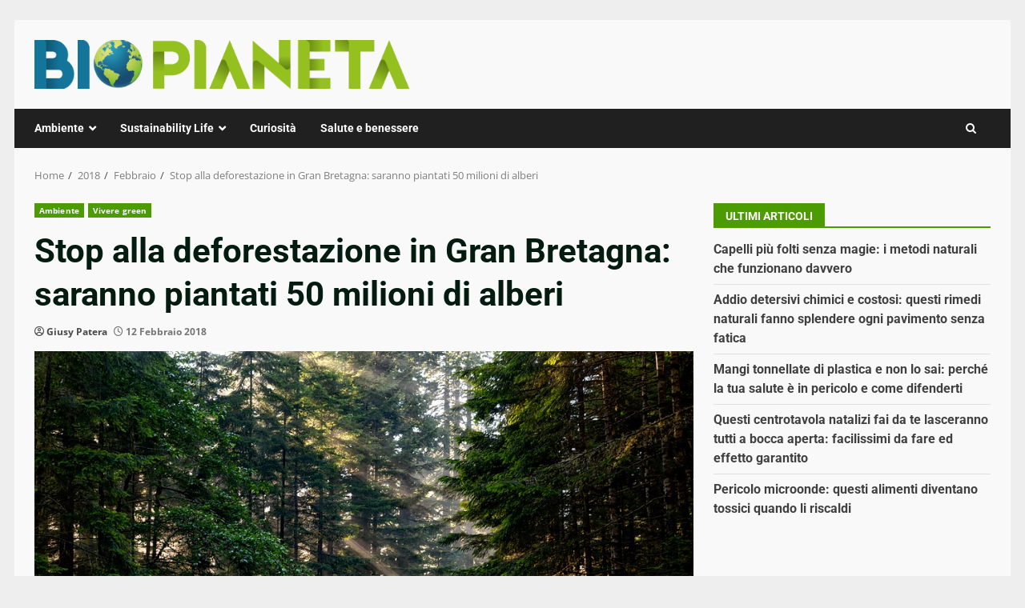

--- FILE ---
content_type: text/css
request_url: https://www.biopianeta.it/wp-content/cache/fvm/min/1767881854-cssfbee3631c9f2bb1019cf125de288a78ced79bcc7274086d17c45351a35a7d.css
body_size: 33347
content:
@charset "UTF-8";
/* https://www.biopianeta.it/wp-content/themes/darknews/style.css?ver=6.0.3 */
html{font-family:'Open Sans',sans-serif;font-size:100%;-webkit-text-size-adjust:100%;-ms-text-size-adjust:100%;text-rendering:auto;-webkit-font-smoothing:antialiased;-moz-osx-font-smoothing:grayscale}body{margin:0}article,aside,details,figcaption,figure,footer,header,main,menu,nav,section,summary{display:block}audio,canvas,progress,video{display:inline-block;vertical-align:baseline}audio:not([controls]){display:none;height:0}[hidden],template{display:none}a{background-color:transparent}a:active,a:hover{outline:0}abbr[title]{border-bottom:1px dotted}b,strong{font-weight:700}dfn{font-style:italic}h1{font-size:2em;margin:.67em 0}mark{background:#d72924;color:#000}small{font-size:80%}sub,sup{font-size:75%;line-height:0;position:relative;vertical-align:baseline}sup{top:-.5em}sub{bottom:-.25em}img{border:0}svg:not(:root){overflow:hidden}figure{margin:1em 40px}hr{box-sizing:content-box;height:0}pre{overflow:auto}code,kbd,pre,samp{font-family:monospace,monospace;font-size:1em}button,input,optgroup,select,textarea{color:inherit;font:inherit;margin:0}button{overflow:visible}button,select{text-transform:none}button,html input[type="button"],input[type="reset"],input[type="submit"]{-webkit-appearance:button;cursor:pointer}button[disabled],html input[disabled]{cursor:default}button::-moz-focus-inner,input::-moz-focus-inner{border:0;padding:0}input{line-height:normal}input[type="file"]{height:unset;padding:10px}input[type="checkbox"],input[type="radio"]{box-sizing:border-box;padding:0;display:inline-block;vertical-align:middle;margin:0}body input[type="checkbox"],body input[type="radio"]{offset:none}body.aft-dark-mode input[type="checkbox"],body.aft-dark-mode input[type="radio"]{color-scheme:dark}input[type="number"]::-webkit-inner-spin-button,input[type="number"]::-webkit-outer-spin-button{height:auto}input[type="search"]::-webkit-search-cancel-button,input[type="search"]::-webkit-search-decoration{-webkit-appearance:none}.btn-style1 a:visited,.btn-style1 a,button,input[type="button"],input[type="reset"],input[type="submit"]{border:none;border-radius:0;background:#d72924;color:#fff;font-size:12px;line-height:normal;height:38px;padding:5px 10px;transition:all 300ms ease-out;text-transform:uppercase;font-weight:700}.btn-style1 a:visited,.btn-style1 a{display:inline-block;height:auto}button.af-not-button{height:auto;font-size:15px;padding:0;line-height:normal;text-transform:inherit;background:transparent;font-weight:400;align-items:center}fieldset{border:1px solid silver;margin:0 2px;padding:.35em .625em .75em}legend{border:0;padding:0 10px;width:unset}textarea{overflow:auto}optgroup{font-weight:700}table{border-collapse:collapse;border-spacing:0}td,th{padding:10px;border-top-width:1px;border-top-style:solid;border-left-width:1px;border-left-style:solid}tr:last-child th,tr:last-child td{border-bottom-width:1px;border-bottom-style:solid}td:last-child,th:last-child{border-right-width:1px;border-right-style:solid}body.aft-default-mode input[type=file],body.aft-default-mode input[type="text"],body.aft-default-mode input[type="email"],body.aft-default-mode input[type="url"],body.aft-default-mode input[type="password"],body.aft-default-mode input[type="search"],body.aft-default-mode input[type="number"],body.aft-default-mode input[type="tel"],body.aft-default-mode input[type="range"],body.aft-default-mode input[type="date"],body.aft-default-mode input[type="month"],body.aft-default-mode input[type="week"],body.aft-default-mode input[type="time"],body.aft-default-mode input[type="datetime"],body.aft-default-mode input[type="datetime-local"],body.aft-default-mode input[type="color"],body.aft-default-mode textarea,body.aft-default-mode .comment-form input[type="text"],body.aft-default-mode .comment-form input[type="email"],body.aft-default-mode .comment-form input[type="url"],body.aft-default-mode .comment-form textarea{background:rgb(255,255,255,.05)}body,button,input,select,optgroup,textarea{color:#4a4a4a;font-family:'Open Sans',sans-serif;font-size:1rem;font-size:16px;line-height:1.5}input{height:38px}button,input,select,optgroup,textarea{border:1px solid #dcdcdc}h1,h2,h3,h4,h5,h6{clear:both;line-height:1.3}div.custom-menu-link>a,.exclusive-posts .exclusive-now,.aft-posts-tabs-panel .nav-tabs>li>a,.aft-main-banner-wrapper .nav-tabs>li>a{font-family:'Roboto',serif}.cat-links li a{font-family:'Open Sans',sans-serif}.wp-block-search__label,.site-title,h1,h2,h3,h4,h5,h6{font-family:'Roboto',serif;font-weight:700}p{margin-bottom:15px}dfn,cite,em,i{font-style:italic}blockquote{border:0;position:relative;font-size:1.5625em;line-height:1.5;border-left:.15em solid;margin-top:28px;margin-bottom:28px;padding-left:1em}blockquote blockquote{font-size:1em;margin-bottom:0;padding-bottom:0}blockquote blockquote:after{border-bottom:0}@media not screen and (min-width:992px){blockquote{font-size:1.125em;line-height:1.33333;margin-top:2.66667em;margin-bottom:2em;padding:.66667em;padding-top:1.33333em;padding-bottom:1.33333em}}blockquote cite{display:block;margin-top:1.5em;font-size:.57143em;line-height:1.5;font-style:normal}address{margin:0 0 1.5em}abbr,acronym{border-bottom:1px dotted #666;cursor:help}mark,ins{text-decoration:none}big{font-size:125%}html{box-sizing:border-box}*,*:before,*:after{box-sizing:inherit}body.aft-default-mode{background-color:#eee}body.aft-dark-mode{background-color:#000}hr{background-color:#ccc;border:0;height:1px;margin-bottom:1.5em}ul,ol{margin:0;padding:0;list-style:none}ul.wp-block-list{list-style-type:revert;margin-left:1.5em}ol.wp-block-list{list-style-type:decimal;margin-left:1.5em}li>ul,li>ol{margin-bottom:0;margin-left:1.5em}dl{border:2px solid #e8e8e8;padding:2.5em}dt{text-align:left;font-size:130%;font-weight:700}dd{margin:0;padding:0 0 1em 0}img{height:auto;max-width:100%}figure{margin:0 auto}table{margin:0 0 1.5em;width:100%}#af-preloader{width:100%;height:100%;position:fixed;background-color:#fff;z-index:99999999;top:0;left:0}#loader-wrapper{position:absolute;top:50%;left:50%;-webkit-transform:translate(-50%,-50%);transform:translate(-50%,-50%)}#loader{border:.4rem double #ccc;width:50px;height:50px;border-radius:50%;-webkit-animation:spin 1s linear 0s infinite;animation:spin 1s linear 0s infinite}.aft-dark-mode #loader{border-color:rgba(255,255,255,.25);border-bottom-color:#d72924}.aft-default-mode #loader{border-color:rgba(0,0,0,.25);border-bottom-color:#d72924}@-webkit-keyframes spin{0%{transform:rotate(0deg)}100%{transform:rotate(360deg)}}@keyframes spin{0%{transform:rotate(0deg)}100%{transform:rotate(360deg)}}.elementor-html #af-preloader{display:none}.main-navigation #primary-menu>ul:not(.menu-mobile)>li,.main-navigation .menu-desktop>li,.main-navigation .menu-desktop>ul>li{position:relative;display:inline-block;transition-duration:0.5s;font-size:14px;line-height:19px;font-weight:700}.main-navigation #primary-menu>ul:not(.menu-mobile)>li>a,.main-navigation .menu-desktop>li>a,.main-navigation .menu-desktop>ul>li>a{padding:15px}@media screen and (min-width:993px){.main-navigation #primary-menu>ul:not(.menu-mobile)>li:first-child>a,.main-navigation .menu-desktop>li:first-child>a,.main-navigation .menu-desktop>ul>li:first-child>a{padding-left:0}.main-navigation .menu-desktop>li:last-child>a,.main-navigation .menu-desktop>ul>li:last-child>a{padding-right:0}.main-navigation .menu-desktop>li.menu-item-has-children>a,.main-navigation .menu-desktop>ul>li.menu-item-has-children>a{padding-right:30px}.main-navigation .menu-desktop>li.menu-item-has-children:last-child>a,.main-navigation .menu-desktop>ul>li.menu-item-has-children:last-child>a{padding-right:15px}.main-navigation .menu-desktop>li.menu-item-has-children:last-child>a::after,.main-navigation .menu-desktop>ul>li.menu-item-has-children:last-child>a::after{right:0}}.main-navigation ul li a{color:#fff}.main-navigation ul.children li,.main-navigation ul .sub-menu li{display:block;float:none;text-align:left;text-transform:none;padding:0;border-top:1px solid rgba(0,0,0,.1);position:relative}.main-navigation ul.children li:first-child,.main-navigation ul .sub-menu li:first-child{border:none}.main-navigation ul.children li a,.main-navigation ul .sub-menu li a{padding:10px 15px;display:inline-block;position:relative}.ham{width:23px;height:2px;top:50%;left:50%;transform:translate(-50%,-50%);display:block;margin-right:auto;background-color:#fff;position:relative;-webkit-transition:all .25s ease-in-out;-moz-transition:all .25s ease-in-out;-ms-transition:all .25s ease-in-out;-o-transition:all .25s ease-in-out;transition:all .25s ease-in-out}.ham:before,.ham:after{position:absolute;content:'';width:100%;height:2px;left:0;top:-8px;background-color:#fff;-webkit-transition:all .25s ease-in-out;-moz-transition:all .25s ease-in-out;-ms-transition:all .25s ease-in-out;-o-transition:all .25s ease-in-out;transition:all .25s ease-in-out}.ham:after{top:8px}.ham.exit{background-color:transparent}body.aft-default-mode .ham.exit{background-color:transparent}.ham.exit:before{-webkit-transform:translateY(8px) rotateZ(-45deg);-moz-transform:translateY(8px) rotateZ(-45deg);-ms-transform:translateY(8px) rotateZ(-45deg);-o-transform:translateY(8px) rotateZ(-45deg);transform:translateY(8px) rotateZ(-45deg)}.ham.exit:after{-webkit-transform:translateY(-8px) rotateZ(45deg);-moz-transform:translateY(-8px) rotateZ(45deg);-ms-transform:translateY(-8px) rotateZ(45deg);-o-transform:translateY(-8px) rotateZ(45deg);transform:translateY(-8px) rotateZ(45deg)}.menu-toggle,.main-navigation.toggled ul{display:block}.main-navigation .toggle-menu{width:40px;text-align:center;cursor:pointer;font-size:15px;display:none;padding:25px;background-color:transparent;border:none}.main-navigation .toggle-menu:focus{outline:1px dotted #fff}.main-navigation .menu .menu-mobile{margin:0;list-style:none;text-align:left;z-index:9999;background-color:#fff;display:none;position:absolute;top:100%;left:0;width:100%}.main-navigation .menu .menu-mobile li{padding:0}.main-navigation .menu .menu-mobile li a{display:block;color:#000;text-decoration:none;position:relative;padding:15px 25px;padding-left:10px;padding-right:30px;border-top:1px solid rgba(0,0,0,.1);-webkit-transition:all 0.3s ease;-moz-transition:all 0.3s ease;-ms-transition:all 0.3s ease;-o-transition:all 0.3s ease;transition:all 0.3s ease}.main-navigation .menu .menu-mobile li .sub-menu{display:none}.main-navigation .menu .menu-mobile li .sub-menu li a{padding-left:30px}.main-navigation ul li.page_item_has_children>a:after,.main-navigation ul li.menu-item-has-children>a:after{content:"\f078";font-family:'aft-icons'!important;display:inline-block;position:absolute;right:15px;font-size:10px}.main-navigation ul.children li.page_item_has_children>a:after,.main-navigation ul .sub-menu li.menu-item-has-children>a:after{display:none}body.sidr-open:before{content:"";left:0;top:0;z-index:102;width:100%;height:100%;position:fixed;cursor:pointer;-webkit-transition:visibility 0s,opacity 0.4s linear;transition:visibility 0s,opacity 0.4s linear;visibility:visible;opacity:.75;background-color:#fff}body.aft-dark-mode #af-preloader,body.aft-dark-mode.sidr-open:before{background-color:rgb(33,32,27)}@media only screen and (min-width:993px){.main-navigation .menu li a button{display:none}.main-navigation #primary-menu,.main-navigation .menu-desktop,.main-navigation .menu-desktop>ul{font-size:0;display:flex;justify-content:center;flex-wrap:wrap}.main-navigation .menu ul ul li{width:210px}.main-navigation .menu-desktop>li.current-menu-item::after,.main-navigation .menu-desktop>ul>li.current-menu-item::after,.main-navigation .menu-desktop>li::after,.main-navigation .menu-desktop>ul>li::after{content:"";background-color:#d72924;position:absolute;left:15px;right:0;bottom:0;height:3px;width:0;transform-origin:center;transition:width ease-in 0.2s}.main-navigation .menu-desktop>li.current-menu-item:first-child::after,.main-navigation .menu-desktop>ul>li.current-menu-item:first-child::after,.main-navigation .menu-desktop>li:first-child::after,.main-navigation .menu-desktop>ul>li:first-child::after{left:0}.main-navigation .menu-desktop.hide-menu-border>li.current-menu-item::after,.main-navigation .menu-desktop.hide-menu-border>ul>li.current-menu-item::after,.main-navigation .menu-desktop.hide-menu-border>li::after,.main-navigation .menu-desktop.hide-menu-border>ul>li::after{display:none}.main-navigation .menu-desktop>li.current-menu-item::after,.main-navigation .menu-desktop>ul>li.current-menu-item::after,.main-navigation .menu-desktop>li:hover::after,.main-navigation .menu-desktop>ul>li:hover::after{width:30px}.main-navigation .menu ul>li>a{position:relative;display:block}.main-navigation .menu ul ul a{display:block;padding:15px 25px;padding-left:10px;padding-right:30px;line-height:inherit}.main-navigation .menu ul ul{position:absolute;text-align:left;visibility:hidden;filter:alpha(opacity=0);opacity:0;margin:0 auto;padding:0;box-shadow:0 5px 5px rgba(0,0,0,.3);-webkit-transition:top 0.4s;-moz-transition:top 0.4s;-ms-transition:top 0.4s;-o-transition:top 0.4s;transition:top 0.4s}.main-navigation .menu li:focus-within>ul{visibility:visible;filter:alpha(opacity=1);opacity:1;z-index:999}.main-navigation .menu li:focus>ul,.main-navigation .menu li:hover>ul{visibility:visible;filter:alpha(opacity=1);opacity:1;z-index:999}.main-navigation .menu>ul>li>ul{top:110%;left:15px;background-color:#fff}.main-navigation .menu>ul>li:first-child>ul{left:0}.main-navigation .menu>ul>li:nth-child(5n+9)>ul,.main-navigation .menu>ul>li:nth-child(5n+8)>ul,.main-navigation .menu>ul>li:nth-child(5n+7)>ul,.main-navigation .menu>ul>li:nth-child(5n+6)>ul,.main-navigation .menu>ul>li:nth-child(5n+5)>ul{left:unset;right:15px}.main-navigation .menu>ul>li:nth-child(5n+9):last-child>ul,.main-navigation .menu>ul>li:nth-child(5n+8):last-child>ul,.main-navigation .menu>ul>li:nth-child(5n+7):last-child>ul,.main-navigation .menu>ul>li:nth-child(5n+6):last-child>ul,.main-navigation .menu>ul>li:nth-child(5n+5):last-child>ul{right:0;left:unset}.main-navigation .menu>ul>li:focus-within>ul{top:100%}.main-navigation .menu>ul>li:focus>ul,.main-navigation .menu>ul>li:hover>ul{top:100%}.main-navigation .menu ul ul ul{top:-20px;left:100%;background-color:#fff;display:none}.main-navigation .menu>ul>li:nth-child(5n+9)>ul ul,.main-navigation .menu>ul>li:nth-child(5n+8)>ul ul,.main-navigation .menu>ul>li:nth-child(5n+7)>ul ul,.main-navigation .menu>ul>li:nth-child(5n+6)>ul ul,.main-navigation .menu>ul>li:nth-child(5n+5)>ul ul{left:unset;right:100%}.main-navigation ul.children li.page_item_has_children>a:before,.main-navigation ul .sub-menu li.menu-item-has-children>a:before{font-family:'aft-icons'!important;content:"\f054";padding-right:10px;float:left;font-size:10px}.main-navigation .menu>ul>li:nth-child(5n+9)>ul li a:before,.main-navigation .menu>ul>li:nth-child(5n+8)>ul li a:before,.main-navigation .menu>ul>li:nth-child(5n+7)>ul li a:before,.main-navigation .menu>ul>li:nth-child(5n+6)>ul li a:before,.main-navigation .menu>ul>li:nth-child(5n+5)>ul li a:before{transform:rotate(180deg);position:absolute;right:15px}.main-navigation .menu ul ul li:focus-within>ul{top:0;display:block}.main-navigation .menu ul ul li:focus>ul,.main-navigation .menu ul ul li:hover>ul{top:0;display:block}}@media only screen and (max-width:992px){.main-navigation .menu>.menu{margin:0;list-style:none;text-align:left;z-index:9999;background-color:#fff;display:none;position:absolute;top:100%;left:0;width:100%}.site .site-header{display:block;padding-bottom:10px;padding-top:10px}.main-navigation .menu .menu-mobile li a button{position:absolute;top:0;right:0;bottom:0;width:30px;z-index:1;background-color:transparent;border:none;top:50%;transform:translateY(-50%);outline:none}.main-navigation .menu .menu-mobile li a button:focus{outline:1px dotted #ccc}.main-navigation .menu .menu-mobile li a button:before,.main-navigation .menu .menu-mobile li a button:after{content:'';width:13px;height:2px;background-color:#4a4a4a;position:absolute;margin:auto;top:0;right:0;bottom:0;left:0}.aft-dark-mode .main-navigation .menu .menu-mobile li a button:before,.aft-dark-mode .main-navigation .menu .menu-mobile li a button:after{background-color:#fff}.main-navigation .menu .menu-mobile li a button:after{width:2px;height:13px}.main-navigation .menu .menu-mobile li a button.active:after{opacity:0}}.main-navigation .menu-description{position:absolute;top:2px;left:calc(100% - 15px);background-color:#d72924;font-size:9px;padding:2px 4px;line-height:10px;color:#fff;z-index:1}.main-navigation .menu-item-has-children .menu-description{left:calc(100% - 30px)}.main-navigation .menu-item-has-children:last-child .menu-description{left:calc(100% - 15px)}.main-navigation .menu-description:after{position:absolute;content:'';width:0;height:0;border-left:0 solid transparent;border-right:5px solid transparent;border-top:5px solid #d72924;left:3px;bottom:-4px}.main-navigation .sub-menu .menu-description{top:50%;left:inherit;transform:translateY(-50%);margin:0 5px}.main-navigation .sub-menu .menu-description:after{display:none}body.aft-default-mode .main-navigation .menu .menu-mobile li a,body.aft-default-mode .main-navigation ul.children li a,body.aft-default-mode .main-navigation ul .sub-menu li a{color:#4a4a4a}a{text-decoration:none}a:focus{outline:1px dotted;text-decoration:none}a:hover,a:active{outline:0;text-decoration:none}.col-1{width:100%}.col-2{width:50%}.col-3{width:33.33%}.col-4{width:25%}.col-5{width:20%}.col-16{width:16.6667%}.col-30{width:30%}.col-40{width:40%}.col-60{width:60%}.col-70{width:70%}.col-66{width:66.67%}.col-75{width:75%}.float-l{float:left}.pad{padding-left:7.5px;padding-right:7.5px}.pad-5{padding-left:5px;padding-right:5px}.ptb-10{padding-top:7.5px;padding-bottom:7.5px}.marg-10-lr{margin-right:10px;margin-left:10px}.marg-btm-lr{margin-bottom:10px}.af-container-row{margin-right:-7.5px;margin-left:-7.5px}.af-container-row-5{margin-right:-7.5px;margin-left:-7.5px}.aft-main-banner-wrapper .af-container-row-5{margin-right:-5px;margin-left:-5px}.container-wrapper:before,.container-wrapper:after{content:"";display:table}.container-wrapper:after{clear:both}.container-wrapper{max-width:1244px;margin:0 auto;padding-left:25px;padding-right:25px}.af-boxed-layout .af-whole-wrapper{max-width:1244px;margin:0 auto;background:#f9f9f9}.aft-enable-top-bottom-gaps.af-boxed-layout .af-whole-wrapper{margin:25px auto}.af-boxed-layout .af-whole-wrapper .af-banner-wrapper{padding-left:0;padding-right:0}.af-banner-wrapper{max-width:1244px;margin:0 auto;padding-left:15px;padding-right:15px}.pos-rel{position:relative}.container-wrapper #primary{width:70%;padding-right:12.5px}.container-wrapper #secondary{width:30%;padding-left:12.5px}body.full-width-content #primary,.container-wrapper #primary.aft-no-sidebar{width:100%;padding:0}.container-wrapper #primary,.container-wrapper #secondary{float:left}body.align-content-right .container-wrapper #primary,body.align-content-right .container-wrapper #secondary{float:right}body.align-content-right .container-wrapper #primary{padding-right:0;padding-left:12.5px}body.align-content-right .container-wrapper #secondary{padding-right:12.5px;padding-left:0}.af-flex-container{display:flex}.section-block-upper{display:flex;flex-wrap:wrap;align-items:flex-start}@media only screen and (min-width:993px){body #secondary.sidebar-sticky-top{position:sticky;top:30px}body #secondary.sidebar-sticky-bottom{position:sticky;bottom:0;align-self:flex-end}.align-content-right .section-block-upper{flex-direction:row-reverse}}body #content.container-wrapper{margin-top:25px}body.error404 #content.container-wrapper .container{padding:0;margin:0 0 25px;width:unset}.entry-content{margin:15px 0}.af-double-column.list-style .read-details.pad{padding-left:15px;padding-right:0}.entry-meta img.avatar.photo{display:inline-block;width:25px;border-radius:50%;margin-right:5px;border:2px solid rgba(255,255,255,.05)}.aft-small-social-menu{text-align:right}.social-widget-menu ul li,.aft-small-social-menu ul li{display:inline-block;vertical-align:middle}.social-widget-menu ul li a,.aft-small-social-menu ul li a{font-size:14px;font-family:'aft-icons'!important;line-height:1;vertical-align:middle}.social-widget-menu ul li a:after,.aft-small-social-menu ul li a:after{font-family:'aft-icons'!important;font-size:14px}.social-widget-menu ul li a,.aft-small-social-menu ul li a,.em-author-details ul li a{display:block;width:30px;height:30px;font-size:18px;line-height:29px;position:relative;text-align:center}.social-widget-menu ul li a,.em-author-details ul li a,.aft-small-social-menu ul li a{color:#fff}footer .aft-small-social-menu ul li a:hover,header .top-header .aft-small-social-menu ul li a:hover,.social-widget-menu.af-widget-body ul li a{background-color:#000}.darknews_author_info_widget .aft-small-social-menu ul li a[href*="facebook.com"]:hover,footer .aft-small-social-menu ul li a[href*="facebook.com"]:hover,header .top-header .aft-small-social-menu ul li a[href*="facebook.com"]:hover,.social-widget-menu.af-widget-body ul li a[href*="facebook.com"]{background-color:#3b5999}.darknews_author_info_widget .aft-small-social-menu ul li a[href*="dribble.com"]:hover,footer .aft-small-social-menu ul li a[href*="dribble.com"]:hover,header .top-header .aft-small-social-menu ul li a[href*="dribble.com"]:hover,.social-widget-menu.af-widget-body ul li a[href*="dribble.com"]{background-color:#ea4c89}.darknews_author_info_widget .aft-small-social-menu ul li a[href*="vk.com"]:hover,footer .aft-small-social-menu ul li a[href*="vk.com"]:hover,header .top-header .aft-small-social-menu ul li a[href*="vk.com"]:hover,.social-widget-menu.af-widget-body ul li a[href*="vk.com"]{background-color:#4c75a3}.darknews_author_info_widget .aft-small-social-menu ul li a[href*="threads.com"]:hover,footer .aft-small-social-menu ul li a[href*="threads.com"]:hover,header .top-header .aft-small-social-menu ul li a[href*="threads.com"]:hover,.social-widget-menu.af-widget-body ul li a[href*="threads.com"],.darknews_author_info_widget .aft-small-social-menu ul li a[href*="x.com"]:hover,footer .aft-small-social-menu ul li a[href*="x.com"]:hover,header .top-header .aft-small-social-menu ul li a[href*="x.com"]:hover,.social-widget-menu.af-widget-body ul li a[href*="x.com"],.darknews_author_info_widget .aft-small-social-menu ul li a[href*="twitter.com"]:hover,footer .aft-small-social-menu ul li a[href*="twitter.com"]:hover,header .top-header .aft-small-social-menu ul li a[href*="twitter.com"]:hover,.social-widget-menu.af-widget-body ul li a[href*="twitter.com"]{background-color:#000}.darknews_author_info_widget .aft-small-social-menu ul li a[href*="linkedin.com"]:hover,footer .aft-small-social-menu ul li a[href*="linkedin.com"]:hover,header .top-header .aft-small-social-menu ul li a[href*="linkedin.com"]:hover,.social-widget-menu.af-widget-body ul li a[href*="linkedin.com"]{background-color:#0077B5}.darknews_author_info_widget .aft-small-social-menu ul li a[href*="instagram.com"]:hover,footer .aft-small-social-menu ul li a[href*="instagram.com"]:hover,header .top-header .aft-small-social-menu ul li a[href*="instagram.com"]:hover,.social-widget-menu.af-widget-body ul li a[href*="instagram.com"]{background-color:#3F729B}.darknews_author_info_widget .aft-small-social-menu ul li a[href*="youtube.com"]:hover,footer .aft-small-social-menu ul li a[href*="youtube.com"]:hover,header .top-header .aft-small-social-menu ul li a[href*="youtube.com"]:hover,.social-widget-menu.af-widget-body ul li a[href*="youtube.com"]{background-color:#cd201f}.darknews_author_info_widget .aft-small-social-menu ul li a[href*="vimeo.com"]:hover,footer .aft-small-social-menu ul li a[href*="vimeo.com"]:hover,header .top-header .aft-small-social-menu ul li a[href*="vimeo.com"]:hover,.social-widget-menu.af-widget-body ul li a[href*="vimeo.com"]{background-color:#1ab7ea}.darknews_author_info_widget .aft-small-social-menu ul li a[href*="plus.google.com"]:hover,footer .aft-small-social-menu ul li a[href*="plus.google.com"]:hover,header .top-header .aft-small-social-menu ul li a[href*="plus.google.com"]:hover,.social-widget-menu.af-widget-body ul li a[href*="plus.google.com"]{background-color:#dd4b39}.darknews_author_info_widget .aft-small-social-menu ul li a[href*="pinterest.com"]:hover,footer .aft-small-social-menu ul li a[href*="pinterest.com"]:hover,header .top-header .aft-small-social-menu ul li a[href*="pinterest.com"]:hover,.social-widget-menu.af-widget-body ul li a[href*="pinterest.com"]{background-color:#bd081c}.darknews_author_info_widget .aft-small-social-menu ul li a[href*="tumblr.com"]:hover,footer .aft-small-social-menu ul li a[href*="tumblr.com"]:hover,header .top-header .aft-small-social-menu ul li a[href*="tumblr.com"]:hover,.social-widget-menu.af-widget-body ul li a[href*="tumblr.com"]{background-color:#34465d}.darknews_author_info_widget .aft-small-social-menu ul li a[href*="wordpress.com"]:hover,.darknews_author_info_widget .aft-small-social-menu ul li a[href*="wordpress.org"]:hover,footer .aft-small-social-menu ul li a[href*="wordpress.com"]:hover,header .top-header .aft-small-social-menu ul li a[href*="wordpress.com"]:hover,footer .aft-small-social-menu ul li a[href*="wordpress.org"]:hover,header .top-header .aft-small-social-menu ul li a[href*="wordpress.org"]:hover,.social-widget-menu.af-widget-body ul li a[href*="wordpress.com"],.social-widget-menu.af-widget-body ul li a[href*="wordpress.org"]{background-color:#21759b}.darknews_author_info_widget .aft-small-social-menu ul li a[href*="whatsapp.com"]:hover,footer .aft-small-social-menu ul li a[href*="whatsapp.com"]:hover,header .top-header .aft-small-social-menu ul li a[href*="whatsapp.com"]:hover,.social-widget-menu.af-widget-body ul li a[href*="whatsapp.com"]{background-color:#25D366}.darknews_author_info_widget .aft-small-social-menu ul li a[href*="reddit.com"]:hover,footer .aft-small-social-menu ul li a[href*="reddit.com"]:hover,header .top-header .aft-small-social-menu ul li a[href*="reddit.com"]:hover,.social-widget-menu.af-widget-body ul li a[href*="reddit.com"]{background-color:#ff5700}.darknews_author_info_widget .aft-small-social-menu ul li a[href*="t.me"]:hover,footer .aft-small-social-menu ul li a[href*="t.me"]:hover,header .top-header .aft-small-social-menu ul li a[href*="t.me"]:hover,.social-widget-menu.af-widget-body ul li a[href*="t.me"]{background-color:#00405d}.darknews_author_info_widget .aft-small-social-menu ul li a[href*="ok.ru"]:hover,footer .aft-small-social-menu ul li a[href*="ok.ru"]:hover,header .top-header .aft-small-social-menu ul li a[href*="ok.ru"]:hover,.social-widget-menu.af-widget-body ul li a[href*="ok.ru"]{background-color:#ed812b}.darknews_author_info_widget .aft-small-social-menu ul li a[href*="wechat.com"]:hover,footer .aft-small-social-menu ul li a[href*="wechat.com"]:hover,header .top-header .aft-small-social-menu ul li a[href*="wechat.com"]:hover,.social-widget-menu.af-widget-body ul li a[href*="wechat.com"]{background-color:#09b83e}.darknews_author_info_widget .aft-small-social-menu ul li a[href*="weibo.com"]:hover,footer .aft-small-social-menu ul li a[href*="weibo.com"]:hover,header .top-header .aft-small-social-menu ul li a[href*="weibo.com"]:hover,.social-widget-menu.af-widget-body ul li a[href*="weibo.com"]{background-color:#ce1126}.darknews_author_info_widget .aft-small-social-menu ul li a[href*="github.com"]:hover,footer .aft-small-social-menu ul li a[href*="github.com"]:hover,header .top-header .aft-small-social-menu ul li a[href*="github.com"]:hover,.social-widget-menu.af-widget-body ul li a[href*="github.com"]{background-color:#00405d}.darknews_author_info_widget .aft-small-social-menu ul li a[href*="snapchat.com"]:hover,footer .aft-small-social-menu ul li a[href*="snapchat.com"]:hover,header .top-header .aft-small-social-menu ul li a[href*="snapchat.com"]:hover,.social-widget-menu.af-widget-body ul li a[href*="snapchat.com"]{background-color:#e6e400}.darknews_author_info_widget .aft-small-social-menu ul li a[href*="twitch.com"]:hover,footer .aft-small-social-menu ul li a[href*="twitch.com"]:hover,header .top-header .aft-small-social-menu ul li a[href*="twitch.com"]:hover,.social-widget-menu.af-widget-body ul li a[href*="twitch.com"]{background-color:#6441a5}.darknews_author_info_widget .aft-small-social-menu ul li a[href*="viber.com"]:hover,footer .aft-small-social-menu ul li a[href*="viber.com"]:hover,header .top-header .aft-small-social-menu ul li a[href*="viber.com"]:hover,.social-widget-menu.af-widget-body ul li a[href*="viber.com"]{background-color:#665cac}.darknews_author_info_widget .aft-small-social-menu ul li a[href*="tiktok.com"]:hover,footer .aft-small-social-menu ul li a[href*="tiktok.com"]:hover,header .top-header .aft-small-social-menu ul li a[href*="tiktok.com"]:hover,.social-widget-menu.af-widget-body ul li a[href*="tiktok.com"]{background-color:#010101}.darknews_author_info_widget .aft-small-social-menu ul li a[href*="buffer.com"]:hover,footer .aft-small-social-menu ul li a[href*="buffer.com"]:hover,header .top-header .aft-small-social-menu ul li a[href*="buffer.com"]:hover,.social-widget-menu.af-widget-body ul li a[href*="buffer.com"]{background-color:#000}.darknews_author_info_widget .aft-small-social-menu ul li a[href*="soundcloud.com"]:hover,footer .aft-small-social-menu ul li a[href*="soundcloud.com"]:hover,header .top-header .aft-small-social-menu ul li a[href*="soundcloud.com"]:hover,.social-widget-menu.af-widget-body ul li a[href*="soundcloud.com"]{background-color:#f75200}.darknews_author_info_widget .aft-small-social-menu ul li a[href*="behance.net"]:hover,footer .aft-small-social-menu ul li a[href*="behance.net"]:hover,header .top-header .aft-small-social-menu ul li a[href*="behance.net"]:hover,.social-widget-menu.af-widget-body ul li a[href*="behance.net"]{background-color:#053eff}.darknews_author_info_widget .aft-small-social-menu ul li a[href*="quora.com"]:hover,footer .aft-small-social-menu ul li a[href*="quora.com"]:hover,header .top-header .aft-small-social-menu ul li a[href*="quora.com"]:hover,.social-widget-menu.af-widget-body ul li a[href*="quora.com"]{background-color:#b92b27}.darknews_author_info_widget .aft-small-social-menu ul li a[href*="yahoo.com"]:hover,footer .aft-small-social-menu ul li a[href*="yahoo.com"]:hover,header .top-header .aft-small-social-menu ul li a[href*="yahoo.com"]:hover,.social-widget-menu.af-widget-body ul li a[href*="yahoo.com"]{background-color:#720e9e}.darknews_author_info_widget .aft-small-social-menu ul li a[href*="spotify.com"]:hover,footer .aft-small-social-menu ul li a[href*="spotify.com"]:hover,header .top-header .aft-small-social-menu ul li a[href*="spotify.com"]:hover,.social-widget-menu.af-widget-body ul li a[href*="spotify.com"]{background-color:#1ed760}.darknews_author_info_widget .aft-small-social-menu ul li a[href*="telegram.com"]:hover,footer .aft-small-social-menu ul li a[href*="telegram.com"]:hover,header .top-header .aft-small-social-menu ul li a[href*="telegram.com"]:hover,.social-widget-menu.af-widget-body ul li a[href*="telegram.com"]{background-color:#24a1de}.aft-small-social-menu ul a:after,.social-widget-menu ul a:before{content:"\f35d"}.aft-small-social-menu ul a[href*="buffer.com"]:after,.social-widget-menu ul a[href*="buffer.com"]:before{content:"\e925"}.aft-small-social-menu ul a[href*="snapchat.com"]:after,.social-widget-menu ul a[href*="snapchat.com"]:before{content:"\f2ad"}.aft-small-social-menu ul a[href*="viber.com"]:after,.social-widget-menu ul a[href*="viber.com"]:before{content:"\e90c"}.aft-small-social-menu ul a[href*="twitch.com"]:after,.social-widget-menu ul a[href*="twitch.com"]:before{content:"\e90b"}.aft-small-social-menu ul a[href*="tiktok.com"]:after,.social-widget-menu ul a[href*="tiktok.com"]:before{content:"\e900"}.aft-small-social-menu ul a[href*="dribbble.com"]:after,.social-widget-menu ul a[href*="dribbble.com"]:before{content:"\f17d"}.aft-small-social-menu ul a[href*="facebook.com"]:after,.social-widget-menu ul a[href*="facebook.com"]:before{content:"\f09a"}.aft-small-social-menu ul a[href*="threads.com"]:after,.social-widget-menu ul a[href*="threads.com"]:before{content:"\e916"}.aft-small-social-menu ul a[href*="vk.com"]:after,.social-widget-menu ul a[href*="vk.com"]:before{content:"\f189"}.aft-small-social-menu ul a[href*="x.com"]:after,.social-widget-menu ul a[href*="x.com"]:before,.aft-small-social-menu ul a[href*="twitter.com"]:after,.social-widget-menu ul a[href*="twitter.com"]:before{content:"\f099"}.aft-small-social-menu ul a[href*="linkedin.com"]:after,.social-widget-menu ul a[href*="linkedin.com"]:before{content:"\f0e1"}.aft-small-social-menu ul a[href*="instagram.com"]:after,.social-widget-menu ul a[href*="instagram.com"]:before{content:"\f16d"}.aft-small-social-menu ul a[href*="youtube.com"]:after,.social-widget-menu ul a[href*="youtube.com"]:before{content:"\f16a"}.aft-small-social-menu ul a[href*="vimeo.com"]:after,.social-widget-menu ul a[href*="vimeo.com"]:before{content:"\f27d"}.aft-small-social-menu ul a[href*="plus.google.com"]:after,.social-widget-menu ul a[href*="plus.google.com"]:before{content:"\f0d5"}.aft-small-social-menu ul a[href*="pinterest.com"]:after,.social-widget-menu ul a[href*="pinterest.com"]:before{content:"\f0d2"}.aft-small-social-menu ul a[href*="tumblr.com"]:after,.social-widget-menu ul a[href*="tumblr.com"]:before{content:"\f173"}.aft-small-social-menu ul a[href*="wordpress.org"]:after,.social-widget-menu ul a[href*="wordpress.org"]:before,.aft-small-social-menu ul a[href*="wordpress.com"]:after,.social-widget-menu ul a[href*="wordpress.com"]:before{content:"\f19a"}.aft-small-social-menu ul a[href*="whatsapp.com"]:after,.social-widget-menu ul a[href*="whatsapp.com"]:before{content:"\f232"}.aft-small-social-menu ul a[href*="reddit.com"]:after,.social-widget-menu ul a[href*="reddit.com"]:before{content:"\f281"}.aft-small-social-menu ul a[href*="t.me"]:after,.social-widget-menu ul a[href*="t.me"]:before{content:"\f2c6"}.aft-small-social-menu ul a[href*="ok.ru"]:after,.social-widget-menu ul a[href*="ok.ru"]:before{content:"\f263"}.aft-small-social-menu ul a[href*="wechat.com"]:after,.social-widget-menu ul a[href*="wechat.com"]:before{content:"\f1d7"}.aft-small-social-menu ul a[href*="weibo.com"]:after,.social-widget-menu ul a[href*="weibo.com"]:before{content:"\f18a"}.aft-small-social-menu ul a[href*="github.com"]:after,.social-widget-menu ul a[href*="github.com"]:before{content:"\e902"}.aft-small-social-menu ul a[href*="soundcloud.com"]:after,.social-widget-menu ul a[href*="soundcloud.com"]:before{content:"\f1be"}.aft-small-social-menu ul a[href*="behance.net"]:after,.social-widget-menu ul a[href*="behance.net"]:before{content:"\f1b4"}.aft-small-social-menu ul a[href*="quora.com"]:after,.social-widget-menu ul a[href*="quora.com"]:before{content:"\f2c4"}.aft-small-social-menu ul a[href*="yahoo.com"]:after,.social-widget-menu ul a[href*="yahoo.com"]:before{content:"\e90d"}.aft-small-social-menu ul a[href*="spotify.com"]:after,.social-widget-menu ul a[href*="spotify.com"]:before{content:"\f1bc"}.aft-small-social-menu ul a[href*="messenger.com"]:after,.social-widget-menu ul a[href*="messenger.com"]:before{content:"\e901"}.aft-small-social-menu ul a[href*="stackoverflow.com"]:after,.social-widget-menu ul a[href*="stackoverflow.com"]:before{content:"\f16c"}.aft-small-social-menu ul a[href*="slack.com"]:after,.social-widget-menu ul a[href*="slack.com"]:before{content:"\f198"}.aft-small-social-menu ul a[href*="telegram.com"]:after,.social-widget-menu ul a[href*="telegram.com"]:before{content:"\f2c6"}footer .aft-small-social-menu ul li a,header .top-header .aft-small-social-menu ul li a{color:#fff;background-color:rgba(0,0,0,.75);line-height:28px}.aft-default-mode footer .aft-small-social-menu ul li a,.aft-default-mode header .top-header .aft-small-social-menu ul li a{background-color:rgba(255,255,255,.15)}footer .aft-small-social-menu ul li a:hover,header .top-header .aft-small-social-menu ul li a:hover{background-color:#d72924}body .darknews-header .aft-small-social-menu ul li a:hover,footer .aft-small-social-menu ul li a:hover{color:#fff}.darknews-header .top-header{background-color:#202020;padding:10px 0;color:#fff}.top-bar-flex{display:flex;align-items:center;position:relative;min-height:30px}.top-bar-flex .top-bar-left{display:flex;align-items:center}.top-bar-flex .top-bar-right{text-align:right;display:flex;align-items:center;justify-content:flex-end}.off-cancas-panel{line-height:1}.offcanvas{display:inline-block}.offcanvas-nav{display:inline-block;outline-offset:2px}.offcanvas-nav:focus-within{outline:1px dotted #fff;outline-offset:2px}.offcanvas-menu{position:relative;overflow:hidden;width:24px;height:17px;margin:0 auto}.offcanvas-menu span{position:absolute;display:inline-block;width:100%;left:0;border-radius:10px;height:3px;background-color:#fff;border-color:#fff;transition:.1s all ease-in}.af-on-right .offcanvas .offcanvas-menu span{left:inherit;right:0}.offcanvas-menu span.mbtn-mid{top:50%;margin-top:-1.5px}.offcanvas-menu span.mbtn-top{width:85%}.offcanvas-menu span.mbtn-bot{bottom:0;width:60%;transition-delay:90ms}#sidr{background:#fff;display:block;position:fixed;top:0;height:100%;z-index:999999;overflow-x:hidden;overflow-y:auto;width:100%;max-width:380px;visibility:hidden;opacity:0}.sidr.left{left:-380px}body.sidr-open #sidr{visibility:visible;opacity:1}.offcanvas:hover .offcanvas-menu span.mbtn-top,.offcanvas:hover .offcanvas-menu span.mbtn-bot{width:100%}.date-bar-left{line-height:1;color:#fff;font-weight:700;font-size:14px}.read-img a.aft-post-image-link{position:absolute;top:0;left:0;width:100%;height:100%;font-size:0}.af-search-wrap{width:30px;position:relative;display:inline-block;text-align:center}.search-icon{display:block;line-height:38px;font-size:14px;color:#fff;font-weight:700;text-align:center;outline:0}.search-icon:visited,.search-icon:hover,.search-icon:focus,.search-icon:active{outline:0;color:#fff}.search-icon:focus,.search-icon:focus-within{outline:1px dotted}.af-search-form{background:#fff;position:absolute;right:0;top:120%;width:325px;text-align:left;visibility:hidden;filter:alpha(opacity=0);opacity:0;margin:0 auto;margin-top:1px;padding:14px;z-index:99;border-radius:0;-webkit-transition:opacity 0.2s,top 0.4s,visibility 0s linear 0.4s;-moz-transition:opacity 0.2s,top 0.4s,visibility 0s linear 0.4s;-ms-transition:opacity 0.2s,top 0.4s,visibility 0s linear 0.4s;-o-transition:opacity 0.2s,top 0.4s,visibility 0s linear 0.4s;transition:opacity 0.2s,top 0.4s,visibility 0s linear 0.4s;-webkit-box-shadow:0 4px 5px 0 rgba(0,0,0,.15);-moz-box-shadow:0 4px 5px 0 rgba(0,0,0,.15);-ms-box-shadow:0 4px 5px 0 rgba(0,0,0,.15);-o-box-shadow:0 4px 5px 0 rgba(0,0,0,.15);box-shadow:0 4px 5px 0 rgba(0,0,0,.15)}.search-overlay.reveal-search .af-search-form{visibility:visible;filter:alpha(opacity=1);opacity:1;z-index:999;top:100%;-webkit-transition:opacity 0.4s,top 0.4s;-moz-transition:opacity 0.4s,top 0.4s;-ms-transition:opacity 0.4s,top 0.4s;-o-transition:opacity 0.4s,top 0.4s;transition:opacity 0.4s,top 0.4s}.search-form label{width:75%;float:left;margin-bottom:0}input.search-field{float:none;width:100%;padding:0 14px;height:38px;-moz-box-sizing:border-box;box-sizing:border-box;background:#fafafa;border:1px solid #dcdcdc;font-size:13px;border-radius:3px 0 0 3px;font-weight:400}.mc4wp-form-fields input[type="email"]:focus,input.search-field:focus{outline:1px dotted;outline-offset:-2px}footer input[type=search].wp-block-search__input,footer .mc4wp-form-fields input[type="email"],footer input.search-field{background:rgba(255,255,255,.1);border-color:rgba(255,255,255,.1);color:#fff}footer .mc4wp-form-fields input[type="email"]::placeholder,footer input.search-field::placeholder,.aft-dark-mode .wp-post-author-meta a,.aft-dark-mode .wp-post-author-meta a:visited,.aft-dark-mode .posts-author a,.aft-dark-mode .posts-author a:visited{color:#fff}select{min-width:199px;padding:1px 2px;height:38px}.darknews-widget select{width:100%;height:38px;line-height:38px;display:block;position:relative;cursor:pointer}.site-footer .darknews-widget select,body.aft-dark-mode .darknews-widget select{background:rgba(255,255,255,.1);border-color:rgba(255,255,255,.1);color:#fff}.site-footer .darknews-widget select option,body.aft-dark-mode .darknews-widget select option{background:rgba(0,0,0,.5)}.darknews-widget .mc4wp-form-fields{position:relative}.woocommerce-product-search{display:flex}.widget_product_search input.search-field button[type="submit"],.darknews-widget .mc4wp-form-fields input[type="submit"]{position:absolute;right:0;top:0;width:25%}.darknews-widget .mc4wp-form-fields input[type="submit"]{padding:0 10px;font-size:13px;line-height:37px}.widget_product_search input.search-field,.darknews-widget .mc4wp-form-fields input[type="email"]{width:75%;padding:0 15px;font-weight:400;font-size:13px}body.aft-dark-mode .inner-suscribe input,body.aft-dark-mode .darknews-widget .mc4wp-form-fields input[type="email"],body.aft-dark-mode .widget input.search-field{background-color:rgba(255,255,255,.15);border:none}body.aft-dark-mode .inner-suscribe input::placeholder,body.aft-dark-mode .darknews-widget .mc4wp-form-fields input[type="email"]::placeholder,body.aft-dark-mode .widget input.search-field::placeholder{color:rgba(255,255,255,.75)}.woocommerce-product-search button[type="submit"]{background:#d72924;border:1px solid #d72924;border-radius:0 3px 3px 0;color:#fff;padding:0;height:38px;font-size:13px;width:25%;margin:0}input.search-submit{border:1px solid #d72924;border-radius:0 3px 3px 0;padding:0;height:38px;font-size:13px;width:25%;margin:0}input[type=search].wp-block-search__input{border-radius:0;padding-left:10px;padding-right:10px;box-sizing:border-box;width:75%}body.aft-default-mode input[type=search].wp-block-search__input{border:1px solid rgba(0,0,0,.1)}.wp-block-search__button{margin-left:0;border-radius:0;background-color:#d72924;color:#fff;width:25%;border:unset;font-size:13px}.wp-block-search__button.has-icon{width:unset}.wp-block-search__inside-wrapper{width:100%!important}.wp-block-search.wp-block-search__button-inside .wp-block-search__inside-wrapper{padding:0;border:unset}.wp-block-search.wp-block-search__button-inside .wp-block-search__inside-wrapper .wp-block-search__input{padding-right:10px;padding-left:10px}.af-header-image.data-bg{position:relative;background-size:cover;background-position:center;background-repeat:no-repeat}.af-header-image.data-bg:before{position:absolute;content:'';top:0;left:0;height:100%;width:100%;background:#000;opacity:.33}.af-header-image.data-bg>div{position:relative}.header-image-default .af-header-image.data-bg{padding:45px 0}.header-image-full .af-header-image.data-bg{background-size:contain;background-color:transparent;padding:65px 0}.header-layout-3 .site-header .site-branding .site-title,.site-branding .site-title{font-size:48px}.site-branding .site-title{margin:0;line-height:1}.darknews-header .bottom-bar-flex{display:flex;justify-content:space-between;align-items:center}.header-layout-compressed-full.darknews-header .bottom-bar-flex{justify-content:flex-end}.header-layout-compressed-full.darknews-header .bottom-bar-flex .logo{margin-right:auto}div.custom-menu-link{display:flex}div.custom-menu-link>a{background:#d72924;padding:0 10px 0 0;color:#fff;font-size:14px;font-weight:700;display:flex;align-items:center}div.custom-menu-link i{font-size:14px;height:14px;width:20px}.header-layout-default .af-middle-header{padding:25px 0}.darknews-header.header-layout-default .bottom-bar-flex>div{display:flex}.header-layout-default .off-cancas-panel{display:flex;align-items:center}.darknews-header.header-layout-default .search-watch .af-search-wrap{margin-right:10px;display:flex;align-items:center;justify-content:center}.darknews-header.header-layout-default .search-watch div.custom-menu-link>a{background:#d72924;text-transform:uppercase}.darknews-header .bottom-pos-rel{position:relative}.header-layout-compressed-full .logo{padding:20px 0}.header-layout-compressed-full .logo .site-title{margin:0}.logo .site-description{margin-bottom:0}.darknews-header .af-boxed .bottom-bar-up{position:absolute;top:-60px;left:0;z-index:99999;width:100%;background-color:#fff}.header-layout-compressed-full .bottom-nav{display:flex;align-items:center;padding-right:25px}.header-layout-compressed-full .aft-hide-on-mobile.aft-search-compress{display:flex;align-items:center}.darknews-header .main-navigation .menu-desktop .menu-mobile>li{display:block}.header-layout-compressed-full .main-navigation .menu-desktop>ul>li>a{position:relative;opacity:1}.header-layout-compressed-full .main-navigation .menu-desktop>ul>li:hover>a,.header-layout-compressed-full .main-navigation .menu-desktop>ul>li.current-menu-item>a{opacity:1}.darknews-header.header-layout-centered .top-bar-right div.custom-menu-link>a,.darknews-header.header-layout-compressed-full .top-bar-right div.custom-menu-link>a{background:#d72924;text-transform:uppercase;text-align:left}.header-layout-compressed-full .top-bar-flex .aft-hide-on-mobile{margin-left:4px}@media (min-width:993px){.header-layout-compressed-full .menu-desktop>ul.menu,.header-layout-compressed-full ul.menu-desktop{display:flex;flex-wrap:wrap;justify-content:flex-start}}.header-layout-centered .mid-header-wrapper{padding:25px 0}.header-layout-centered .mid-bar-flex{display:flex;justify-content:center}.header-layout-centered .af-search-mid,.header-layout-centered .off-cancas-panel{display:flex;align-items:center}.header-layout-compressed-full .off-cancas-panel,.header-layout-default .off-cancas-panel,.header-layout-centered .off-cancas-panel{margin-right:20px}.header-layout-default .logo,.header-layout-centered .logo{padding:10px 0;text-align:center}.header-layout-centered .bottom-nav{text-align:center;position:relative}.header-layout-centered .aft-small-social-menu{display:inline-block;padding:0;margin-left:4px}div#main-navigation-bar{background:#202020}.header-layout-default .af-bottom-head-nav,.header-layout-default .af-middle-container{display:flex;justify-content:space-between;align-items:center}.header-layout-default .af-middle-container .logo{padding:0 10px 0 0;width:40%;text-align:left}.header-layout-default .af-middle-container .header-promotion{padding:10px;padding-right:0;width:60%;text-align:right}.below-banner-advertisment-section .banner-promotions-wrapper:nth-last-child(2),.header-promotion .banner-promotions-wrapper:nth-last-child(2){margin-bottom:10px}.header-layout-default .af-bottom-header{position:relative}.header-layout-centered .header-promotion{text-align:center}@media only screen and (max-width:990px){.header-layout-default .af-middle-container{flex-wrap:wrap;justify-content:center}.header-layout-default .af-middle-container .logo{padding:0;width:100%;text-align:center}.header-layout-default .af-middle-container .header-promotion{padding:20px 0 0;width:100%;text-align:center}}.header-layout-compressed{background-color:#fff}.header-layout-compressed .compress-bar-flex{display:flex;justify-content:space-between}.header-layout-compressed .offcanvas,.header-layout-compressed .off-cancas-panel,.header-layout-compressed .compress-bar-right,.header-layout-compressed .af-search-wrap,.header-layout-compressed .compress-bar-left{display:flex}.header-layout-compressed .offcanvas,.header-layout-compressed .compress-bar-right,.header-layout-compressed .af-search-wrap{align-items:center}.header-layout-compressed .af-search-wrap{justify-content:center}.header-layout-compressed .compress-bar-nav{display:flex;margin-right:15px}.header-layout-compressed.header-layout-compressed-centered .compress-bar-nav{align-items:center}.header-layout-compressed .compress-bar-mid .date-bar-mid{color:#fff;line-height:normal}.header-layout-compressed:not(.header-layout-compressed-centered) .menu-desktop,.header-layout-compressed:not(.header-layout-compressed-centered) nav.main-navigation,.header-layout-compressed:not(.header-layout-compressed-centered) .main-navigation>.menu,.header-layout-compressed:not(.header-layout-compressed-centered) .compress-bar-nav .navigation-container{display:flex}.header-layout-compressed .main-navigation .menu-desktop>li,.header-layout-compressed .main-navigation .menu-desktop>ul>li{align-items:center}.header-layout-compressed .offcanvas-menu span{background-color:#000}.header-layout-compressed:not(.header-layout-compressed-centered) .compress-bar-logo .logo{padding:10px;text-align:left;padding-left:0}.header-layout-compressed:not(.header-layout-compressed-centered) .center-burger>span{display:none}@media (max-width:1244px) and (min-width:1025px){.header-layout-compressed:not(.header-layout-compressed-centered) .compress-bar-mid{max-width:600px}}@media (max-width:1024px) and (min-width:993px){.header-layout-compressed:not(.header-layout-compressed-centered) .compress-bar-mid{max-width:550px}}@media (min-width:993px){.header-layout-compressed:not(.header-layout-compressed-centered) .main-navigation .menu-desktop>ul>li{padding-right:15px}.header-layout-compressed:not(.header-layout-compressed-centered) .main-navigation>.menu>.menu-desktop,.header-layout-compressed:not(.header-layout-compressed-centered) ul#primary-menu{display:flex;align-content:center;flex-wrap:wrap}}@media (max-width:992px){.header-layout-compressed .compress-bar-mid .date-bar-mid{display:none}}.aft-popular-tags{font-size:14px;position:relative;margin-top:15px}.banner-exclusive-posts-wrapper{margin-top:15px}.aft-popular-tags+.banner-exclusive-posts-wrapper{margin-top:0}.aft-popular-taxonomies-lists{background:rgba(255,255,255,.05);display:flex;align-items:center}body.aft-default-mode .aft-popular-taxonomies-lists{background:rgba(0,0,0,.05)}.aft-popular-taxonomies-lists strong{margin-right:20px;color:#202020;position:relative;padding:10px 15px;z-index:0}.aft-popular-taxonomies-lists strong:before{position:absolute;content:'';top:0;left:0;height:100%;width:100%;background-color:#000;opacity:.05;z-index:-1}.aft-dark-mode .aft-popular-taxonomies-lists strong:before{background-color:#fff}.aft-popular-taxonomies-lists strong:after{content:'';position:absolute;top:50%;transform:translateY(-50%);left:100%;border-color:transparent transparent transparent #000;border-style:solid;border-width:.7em;opacity:.05}.aft-dark-mode .aft-popular-taxonomies-lists strong:after{border-color:transparent transparent transparent #fff}.aft-popular-taxonomies-lists ul{display:inline-block}.aft-popular-taxonomies-lists ul li{display:inline-block;margin-right:20px}.aft-popular-taxonomies-lists ul li a{color:#202020;transition:all 0.5s linear}.aft-popular-taxonomies-lists ul li a:before{content:"\e90f";font-family:'aft-icons'!important;font-size:12px;padding:0 5px;font-weight:900}.banner-exclusive-posts-wrapper{position:relative}.banner-exclusive-posts-wrapper .exclusive-posts:before{position:absolute;content:'';top:0;left:0;height:100%;width:100%;background-color:#000;opacity:.1}.aft-dark-mode .banner-exclusive-posts-wrapper .exclusive-posts:before{background-color:#fff}.banner-exclusive-posts-wrapper a,.banner-exclusive-posts-wrapper a:visited{color:#202020;transition:all 0.5s linear}.banner-exclusive-posts-wrapper a:hover,.banner-exclusive-posts-wrapper a:visited:hover{color:#bb1919}.banner-exclusive-posts-wrapper .aft-ripple{display:inline-block;position:relative;min-width:30px;width:50px;min-height:50px;height:50px;display:flex;justify-content:center;align-items:center;background:rgba(0,0,0,.25)}.banner-exclusive-posts-wrapper .aft-ripple div{position:absolute;border:3px solid #fff;opacity:1;border-radius:50%;top:50%;left:50%;-o-transform:translate(-50%,-50%);-moz-transform:translate(-50%,-50%);-ms-transform:translate(-50%,-50%);-webkit-transform:translate(-50%,-50%);transform:translate(-50%,-50%);animation:aft-ripple 1.3s cubic-bezier(0,.2,.8,1) infinite}.banner-exclusive-posts-wrapper .aft-ripple div:nth-child(2){animation-delay:-0.5s}@keyframes aft-ripple{0%{width:0;height:0;opacity:1}100%{width:38px;height:38px;opacity:0}}.exclusive-posts{font-size:14px;margin:0;position:relative}.marquee.aft-flash-slide>div{display:flex;height:50px;overflow:hidden}.circle-marq-title{display:inline-block;vertical-align:middle}.exclusive-posts .marquee a span.circle-marq{vertical-align:middle}.exclusive-posts .exclusive-now{background:#d72924;color:#fff;float:left;text-transform:uppercase;position:relative;padding:0 15px;padding-left:0;margin-right:5px;display:flex;align-items:center;min-height:50px;font-weight:700}.exclusive-posts .exclusive-now span{margin-left:15px;display:inline-block}.exclusive-slides{padding:0 5px;overflow:hidden;position:relative}.exclusive-slides .marquee{width:10000px}.exclusive-posts .marquee a{padding:5px 25px;font-weight:700;align-items:center;display:inline-block}.exclusive-posts .marquee a span.circle-marq{width:40px;height:40px;overflow:hidden;display:inline-block;line-height:1;margin-right:10px;position:relative}.exclusive-posts .marquee a img{height:40px;width:40px;object-fit:cover}.exclusive-posts .marquee a span.circle-marq .trending-no{position:absolute;top:0;left:0;height:100%;width:100%;color:#fff;background:rgba(28,28,28,.5);text-align:center;line-height:39px;font-size:18px;font-weight:700}.screen-reader-text{border:0;clip:rect(1px,1px,1px,1px);clip-path:inset(50%);height:1px;margin:-1px;overflow:hidden;padding:0;position:absolute!important;width:1px;word-wrap:normal!important}.screen-reader-text:focus{background-color:#f1f1f1;border-radius:3px;box-shadow:0 0 2px 2px rgba(0,0,0,.6);clip:auto!important;clip-path:none;color:#21759b;display:block;font-size:14px;font-size:.875rem;font-weight:700;height:auto;left:5px;line-height:normal;padding:15px 23px 14px;text-decoration:none;top:5px;width:auto;z-index:100000}.alignleft{display:inline;float:left;margin-right:1.5em}.alignright{display:inline;float:right;margin-left:1.5em}.aligncenter{clear:both;display:block;margin-left:auto;margin-right:auto}.darknews_author_info_widget .read-img{width:150px;height:150px;border-radius:50%;overflow:hidden;margin:0 auto}.darknews_author_info_widget .read-img img{height:100%;width:100%;object-fit:cover}.darknews_author_info_widget .af-author-details,.darknews_author_info_widget .aft-small-social-menu{text-align:center}.darknews_author_info_widget .aft-small-social-menu ul li a{background-color:#202020}.darknews_author_info_widget .aft-small-social-menu ul li a:hover{background-color:#d72924}body.full-width-content .darknews_featured_posts_widget .col-4.pad:nth-child(4n+1){clear:left}body:not(.full-width-content) .darknews_featured_posts_widget .col-4.pad{width:33.33%}body:not(.full-width-content) .darknews_featured_posts_widget .col-4.pad:nth-child(3n+1){clear:left}body:not(.full-width-content) .darknews_posts_lists_widget .af-double-column.list-style.col-3{width:50%}body:not(.full-width-content) #primary .darknews_youtube_video_widget .col-2.secondary-video,body:not(.full-width-content) #primary .darknews_youtube_video_widget .col-2.primary-video{width:100%}body:not(.full-width-content) #primary .darknews_youtube_video_widget .primary-video{margin-bottom:20px}body:not(.full-width-content) #primary .af-youtube-video-list .primary-video iframe.entry-header-yt-iframe,body:not(.full-width-content) #primary .af-youtube-video-list .primary-video .entry-header-yt-video-wrapper{height:445px}body:not(.full-width-content) #primary .af-youtube-video-list iframe.entry-header-yt-iframe,body:not(.full-width-content) #primary .af-youtube-video-list .entry-header-yt-video-wrapper{height:215px}.darknews_posts_slider_widget .read-single .read-img.read-bg-img{height:550px}.darknews_posts_slider_widget .read-single .read-details{position:absolute;bottom:0;left:0;width:100%;color:#fff;padding:15px;z-index:1;background:-moz-linear-gradient(top,rgba(0,0,0,0) 0%,rgba(0,0,0,.75) 100%);background:-webkit-linear-gradient(top,rgba(0,0,0,0) 0%,rgba(0,0,0,.75) 100%);background:linear-gradient(to bottom,rgba(0,0,0,0) 0%,rgba(0,0,0,.75) 100%);filter:progid:DXImageTransform.Microsoft.gradient(startColorstr='#00000000',endColorstr='#a6000000',GradientType=0)}.darknews_posts_slider_widget .read-single .post-format-and-min-read-wrap,.darknews_posts_slider_widget .read-single .read-categories{display:inline-block}body:not(.full-width-content) #primary .darknews_posts_carousel_widget .af-post-carousel .read-img{height:200px}.darknews_express_posts_grid_widget .af-express-grid-wrap .read-single{position:relative;min-height:200px;display:flex;flex-direction:column;justify-content:flex-end;margin-bottom:0}body.full-width-content .darknews_express_posts_grid_widget .af-express-grid-wrap .read-single{min-height:260px}.darknews_express_posts_grid_widget .af-express-grid-wrap .read-single .read-img{position:absolute;width:100%;height:100%;top:0;left:0}.darknews_express_posts_grid_widget .af-express-grid-wrap .read-single .read-details{position:relative;z-index:2;padding:15px;background:-moz-linear-gradient(top,rgba(0,0,0,0) 0%,rgba(0,0,0,.75) 100%);background:-webkit-linear-gradient(top,rgba(0,0,0,0) 0%,rgba(0,0,0,.75) 100%);background:linear-gradient(to bottom,rgba(0,0,0,0) 0%,rgba(0,0,0,.75) 100%)}.darknews_express_posts_grid_widget .af-express-grid-wrap .read-single .read-details .read-categories,.darknews_express_posts_grid_widget .af-express-grid-wrap .read-single .read-details .post-format-and-min-read-wrap{display:inline-block}.darknews_express_posts_grid_widget .af-express-grid-wrap{display:grid;grid-gap:15px;grid-template-columns:repeat(3,1fr)}.darknews_express_posts_grid_widget .af-express-grid-wrap .read-single:first-child{grid-column-end:span 2;grid-row-end:span 2}body:not(.full-width-content) #primary .darknews_express_posts_grid_widget .af-express-grid-wrap .read-single{min-height:200px}.darknews_posts_double_columns_widget .af-widget-body .af-sec-post .read-img.read-bg-img{height:390px}body:not(.full-width-content) #primary .darknews_posts_double_columns_widget .af-widget-body .af-sec-post .read-img.read-bg-img{height:260px}.darknews-widget{margin-bottom:25px}.darknews-widget.darknews_tabbed_posts_widget,.darknews-widget.darknews_posts_double_columns_widget,.darknews-widget.darknews_posts_single_column_widget,.darknews-widget.darknews_express_posts_list_widget,.darknews-widget.darknews_featured_posts_widget,.darknews-widget.darknews_posts_lists_widget{margin-bottom:10px}.darknews-widget.darknews_posts_carousel_widget .read-single,.darknews-widget.darknews_posts_slider_widget .read-single{margin-bottom:0}body:not(.full-width-content) #sidr .darknews_featured_posts_widget .col-4.pad,body:not(.full-width-content) #sidr .darknews_posts_lists_widget .af-double-column.list-style.col-3,body:not(.full-width-content) #secondary .darknews_featured_posts_widget .col-4.pad,body:not(.full-width-content) #secondary .darknews_posts_lists_widget .af-double-column.list-style.col-3{width:100%}#sidr .af-youtube-video-list .secondary-video .entry-header-yt-video-container,#secondary .af-youtube-video-list .secondary-video .entry-header-yt-video-container,#sidr .darknews_youtube_video_widget .col-2.secondary-video,#secondary .darknews_youtube_video_widget .col-2.secondary-video,#sidr .darknews_youtube_video_widget .col-2.primary-video,#secondary .darknews_youtube_video_widget .col-2.primary-video{width:100%}#sidr .darknews_youtube_video_widget .primary-video,#secondary .darknews_youtube_video_widget .primary-video{margin-bottom:15px}#sidr .af-youtube-video-list iframe.entry-header-yt-iframe,#secondary .af-youtube-video-list iframe.entry-header-yt-iframe,#sidr .af-youtube-video-list .primary-video iframe.entry-header-yt-iframe,#secondary .af-youtube-video-list .primary-video iframe.entry-header-yt-iframe,#sidr .af-youtube-video-list .primary-video .entry-header-yt-video-wrapper,#secondary .af-youtube-video-list .primary-video .entry-header-yt-video-wrapper,#sidr .af-youtube-video-list .entry-header-yt-video-wrapper,#secondary .af-youtube-video-list .entry-header-yt-video-wrapper{height:255px}#sidr .darknews_express_posts_list_widget .col-2.af-sec-post,#secondary .darknews_express_posts_list_widget .col-2.af-sec-post{width:100%}#sidr .darknews_express_posts_list_widget .featured-post-items-wrap .af-sec-post:not(.list-part) .read-details,#secondary .darknews_express_posts_list_widget .featured-post-items-wrap .af-sec-post:not(.list-part) .read-details{min-height:0}#sidr .darknews_posts_slider_widget .read-single .read-img.read-bg-img,#secondary .darknews_posts_slider_widget .read-single .read-img.read-bg-img{height:220px}.site-footer .darknews-widget.darknews_posts_lists_widget .af-list-post .col-2,#sidr .darknews-widget.darknews_posts_lists_widget .af-list-post .col-2,#secondary .darknews-widget.darknews_posts_lists_widget .af-list-post .col-2{width:100%}#sidr .darknews_posts_single_column_widget .list-style .read-single,#secondary .darknews_posts_single_column_widget .list-style .read-single{flex-wrap:wrap}#sidr .darknews_posts_single_column_widget .list-style:last-child .list-style .read-single,#secondary .darknews_posts_single_column_widget .list-style:last-child .list-style .read-single{margin-bottom:0}#sidr .darknews_posts_single_column_widget .list-style .read-single .read-img,#secondary .darknews_posts_single_column_widget .list-style .read-single .read-img{height:220px;width:100%}#sidr .darknews_posts_single_column_widget .list-style .read-single .read-details,#secondary .darknews_posts_single_column_widget .list-style .read-single .read-details{width:100%}#sidr .darknews_posts_double_columns_widget .col-2.af-sec-post,#secondary .darknews_posts_double_columns_widget .col-2.af-sec-post{width:100%}body:not(.full-width-content) #sidr .darknews_express_posts_grid_widget .af-express-grid-wrap,body:not(.full-width-content) #secondary .darknews_express_posts_grid_widget .af-express-grid-wrap{grid-template-columns:repeat(1,1fr)}body:not(.full-width-content) #sidr .darknews_express_posts_grid_widget .af-express-grid-wrap .read-single:first-child,body:not(.full-width-content) #secondary .darknews_express_posts_grid_widget .af-express-grid-wrap .read-single:first-child{grid-column-end:span 1;grid-row-end:span 1}#sidr .darknews_posts_double_columns_widget .af-widget-body .af-sec-post .read-img.read-bg-img,#secondary .darknews_posts_double_columns_widget .af-widget-body .af-sec-post .read-img.read-bg-img{height:220px}.read-single{margin-bottom:15px}.archive article.latest-posts-full:not(:last-child) .read-single{margin-bottom:40px;overflow:hidden}.read-img img{width:100%}.read-img.read-bg-img img{height:100%;width:100%;object-fit:cover;margin:0}.read-img.read-bg-img{background-size:cover;background-position:center;background-repeat:no-repeat;height:180px;background-color:#ccc;overflow:hidden}.grid-design-default .category-min-read-wrap{position:absolute;bottom:10px;left:15px;right:15px}.related-title .read-img.read-bg-img{height:210px}.grid-design-default .pad.read-details{padding:10px 0 0}.af-reated-posts .latest-posts-grid.af-sec-post:nth-child(3n+1){clear:left}.full-width-content .af-reated-posts .latest-posts-grid.af-sec-post:nth-child(3n+1){clear:none}.full-width-content .af-reated-posts .latest-posts-grid.af-sec-post{width:25%}.full-width-content .af-reated-posts .latest-posts-grid.af-sec-post:nth-child(4n+1){clear:left}.full-width-content .af-reated-posts .read-img.read-bg-img{height:230px}.af-main-banner-featured-posts .read-details.pad .read-title h4{margin-top:0}.aft-masonry-archive-posts .read-img{min-height:160px;height:unset;background-color:#dedede}.read-title h4{font-size:16px;margin:5px 0;line-height:1.3}.read-title h4 a,.read-title h2 a{color:#fff;transition:all 0.5s linear}.read-title h4 a:hover,.read-title h2 a:hover{opacity:.85}article.sticky .read-single>div{position:relative}article.sticky .read-single>.read-img::before{content:"\e91c";font-family:'aft-icons'!important;font-weight:700;position:absolute;top:15px;right:15px;border:2px solid #fff;color:#fff;width:30px;height:30px;text-align:center;border-radius:50%}article.sticky .read-single.grid-design-texts-over-image>.read-details{position:absolute}article.aft-first-post-full .read-details{padding:15px}article.aft-first-post-full.latest-posts-full .read-descprition.full-item-discription{padding-top:0}.archive-title-first article.aft-first-post-full.latest-posts-full .read-descprition.full-item-discription{padding-top:10px}.aft-frontpage-feature-section-wrapper section.featured-yt-sec:first-child{padding:25px 0}.aft-featured-category-section .express-carousel{margin-bottom:15px}.aft-featured-category-section .express-carousel .read-single{margin-bottom:0}.aft-frontpage-feature-section-wrapper section{padding-bottom:10px}.aft-frontpage-feature-section-wrapper section:first-child{padding:25px 0 10px}.aft-frontpage-feature-section-wrapper section.featured-yt-sec{padding:0 0 25px}.af-main-banner-latest-posts.grid-layout.darknews-customizer{padding-top:25px;padding-bottom:10px}.read-categories>ul,.read-categories>div{display:inline-block}.af-post-slider .read-details .read-categories,.af-banner-carousel.common-carousel .read-details .read-categories,.banner-grid-wrapper .grid-item .read-details .read-categories,.banner-single-slider-1 .read-details .read-categories{padding:10px 0 0}footer.site-footer.data-bg,section.aft-main-banner-section.data-bg{position:relative;z-index:0;background-position:center;background-repeat:no-repeat;background-size:cover}footer.site-footer.data-bg::before,section.aft-main-banner-section.data-bg::before{content:"";position:absolute;left:0;top:0;height:100%;width:100%;background:rgba(0,0,0,.5);background:radial-gradient(rgba(0,0,0,.4),rgba(0,0,0,.6),rgba(0,0,0,.8));z-index:-1}body.aft-default-mode footer.site-footer.data-bg::before,body.aft-default-mode section.aft-main-banner-section.data-bg::before{background:radial-gradient(rgba(0,0,0,.1),rgba(0,0,0,.3),rgba(0,0,0,.5))}.aft-readmore-wrapper a.aft-readmore{font-size:14px;margin-top:15px;padding:5px 15px;border:1px solid rgba(0,0,0,.1);display:inline-block;font-weight:600;transition:all 0.3s ease;color:#404040}.aft-readmore-wrapper a.aft-readmore:hover{background-color:#d72924;border-color:#d72924;color:#fff}.darknews-load-more-posts a.aft-readmore{margin-top:0;margin-bottom:15px}.aft-featured-category-section .featured-post-items-wrap .af-sec-post:not(.list-part) .read-img,.darknews_express_posts_list_widget .featured-post-items-wrap .af-sec-post:not(.list-part) .read-img{height:260px}.featured-post-items-wrap .af-sec-post:not(.list-part) .read-details{display:flex;flex-direction:column;justify-content:center}.af-post-carousel-list .slick-list,.af-post-carousel .slick-list{margin-right:-10px;margin-left:-10px}.af-main-banner-categorized-posts .af-post-carousel .read-img{height:220px}.af-list-post .read-title h4,.featured-post-items-wrap .af-sec-post.list-part .read-title h4,.af-main-banner-categorized-posts.express-posts .af-sec-post.list-part .read-title h4,.af-main-banner-categorized-posts.express-carousel .af-sec-post .read-title h4{margin-top:0}.darknews-customizer .post-description,.darknews-widget .post-description{margin-top:10px}.entry-content .inner-entry-content>p a,p.logged-in-as a,.wp-block-comment-content a,.comment-content a,.post-excerpt a,.post-description a{border-bottom:1px solid}.af-banner-wrapper .aft-main-banner-wrapper{margin-left:-10px;margin-right:-10px}.af-main-banner-thumb-posts .af-sec-post .read-single,.af-main-banner-tabbed-posts .af-sec-post .read-single{margin-bottom:10px;overflow:hidden}.af-main-banner-thumb-posts .af-sec-post:nth-child(3) .read-single,.af-main-banner-thumb-posts .af-sec-post:nth-child(4) .read-single{margin-bottom:0}.af-main-banner-tabbed-posts li.af-sec-post.list-part:last-child .read-single{margin-bottom:0}.af-main-banner-thumb-posts .af-sec-post{width:100%}.af-main-banner-thumb-posts .af-sec-post .read-img.read-bg-img{width:100%;display:block;height:210px}.grid-design-texts-over-image .read-details{position:absolute;bottom:0;left:0;width:100%;color:#fff;z-index:1;padding:15px;background:rgba(0,0,0,.75) 100%;background:linear-gradient(to bottom,rgba(0,0,0,0) 0%,rgba(0,0,0,.75) 100%)}.aft-slider-part .read-single .post-format-and-min-read-wrap,.aft-slider-part .read-single .read-categories,.af-post-carousel .af-sec-post .read-single .post-format-and-min-read-wrap,.af-post-carousel .af-sec-post .read-single .read-categories,.af-main-banner-thumb-posts .af-sec-post .read-single .post-format-and-min-read-wrap,.af-main-banner-thumb-posts .af-sec-post .read-single .read-categories{display:inline-block}.aft-slider-part .read-single .post-format-and-min-read-wrap,.af-post-carousel .af-sec-post .read-single .post-format-and-min-read-wrap,.af-main-banner-thumb-posts .af-sec-post .read-single .post-format-and-min-read-wrap{margin-right:2px}.af-main-banner-thumb-posts .small-grid-style .af-sec-post:first-child .read-details .read-title h4 a{color:#fff}.af-main-banner-thumb-posts .af-sec-post:last-child .read-single{margin-bottom:0}.af-main-banner-thumb-posts .read-single:not(.af-cat-widget-carousel){display:flex;align-items:center}.af-main-banner-thumb-posts .read-single:not(.af-cat-widget-carousel) .read-img.read-bg-img,.af-main-banner-tabbed-posts .read-single:not(.af-cat-widget-carousel) .read-img.read-bg-img{height:89px;max-width:89px}.af-main-banner-tabbed-posts .af-double-column.list-style .read-details.pad{max-height:89px;overflow:hidden;width:calc(100% - 89px)}.aft-banner-layout-5 .af-main-banner-tabbed-posts.aft-posts-tabs-panel .nav-tabs{margin-bottom:12px}.aft-banner-layout-5 .af-main-banner-tabbed-posts .read-single:not(.af-cat-widget-carousel) .read-img.read-bg-img{height:115px;max-width:115px}.aft-banner-layout-6 .banner-vertical-slider .aft-trending-posts.list-part .af-double-column.list-style .read-details.pad,.aft-banner-layout-5 .af-main-banner-tabbed-posts .af-double-column.list-style .read-details.pad{max-height:110px;overflow:hidden}.aft-banner-layout-5 .af-banner-carousel .read-img.read-bg-img{height:535px}.af-main-banner-thumb-posts .read-single:not(.af-cat-widget-carousel) .min-read{color:#4a4a4a;opacity:.75;padding:0;background-color:transparent;letter-spacing:normal}.banner-vertical-slider .slick-list{margin-bottom:-10px}.aft-main-banner-wrapper .banner-vertical-slider .read-single{margin-bottom:10px;min-height:85px}.banner-vertical-slider .aft-trending-posts.list-part .af-double-column.list-style .read-bg-img{height:110px;width:45%}.aft-banner-layout-2 .banner-vertical-slider .aft-trending-posts.list-part .af-double-column.list-style .read-bg-img{height:95px}.aft-banner-layout-2 .banner-vertical-slider .aft-trending-posts.list-part .af-double-column.list-style .read-details{max-height:95px;overflow:hidden}.aft-banner-layout-1 .aft-main-banner-part{display:flex;flex-wrap:wrap}.aft-banner-layout-1.aft-banner-order-1 .aft-main-banner-part .aft-slider-part{order:1}.aft-banner-layout-1.aft-banner-order-1 .aft-main-banner-part .aft-thumb-part{order:2}.aft-banner-layout-1.aft-banner-order-1 .aft-main-banner-part .aft-trending-part{order:3}.aft-banner-layout-1.aft-banner-order-2 .aft-main-banner-part .aft-slider-part{order:1}.aft-banner-layout-1.aft-banner-order-2 .aft-main-banner-part .aft-thumb-part{order:3}.aft-banner-layout-1.aft-banner-order-2 .aft-main-banner-part .aft-trending-part{order:2}.aft-banner-layout-1.aft-banner-order-3 .aft-main-banner-part .aft-slider-part{order:2}.aft-banner-layout-1.aft-banner-order-3 .aft-main-banner-part .aft-thumb-part{order:1}.aft-banner-layout-1.aft-banner-order-3 .aft-main-banner-part .aft-trending-part{order:3}.aft-banner-layout-1.aft-banner-order-4 .aft-main-banner-part .aft-slider-part{order:2}.aft-banner-layout-1.aft-banner-order-4 .aft-main-banner-part .aft-thumb-part{order:3}.aft-banner-layout-1.aft-banner-order-4 .aft-main-banner-part .aft-trending-part{order:1}.aft-banner-layout-1.aft-banner-order-5 .aft-main-banner-part .aft-slider-part{order:3}.aft-banner-layout-1.aft-banner-order-5 .aft-main-banner-part .aft-thumb-part{order:1}.aft-banner-layout-1.aft-banner-order-5 .aft-main-banner-part .aft-trending-part{order:2}.aft-banner-layout-1.aft-banner-order-6 .aft-main-banner-part .aft-slider-part{order:3}.aft-banner-layout-1.aft-banner-order-6 .aft-main-banner-part .aft-thumb-part{order:2}.aft-banner-layout-1.aft-banner-order-6 .aft-main-banner-part .aft-trending-part{order:1}.aft-banner-layout-2 .aft-main-banner-part{display:flex;flex-wrap:wrap}.aft-banner-layout-2.aft-banner-order-1 .aft-main-banner-part .aft-slider-part{order:1}.aft-banner-layout-2.aft-banner-order-1 .aft-main-banner-part .aft-thumb-part{order:2}.aft-banner-layout-2.aft-banner-order-1 .aft-main-banner-part .aft-trending-part{order:3}.aft-banner-layout-2.aft-banner-order-2 .aft-main-banner-part .aft-slider-part{order:1}.aft-banner-layout-2.aft-banner-order-2 .aft-main-banner-part .aft-thumb-part{order:3}.aft-banner-layout-2.aft-banner-order-2 .aft-main-banner-part .aft-trending-part{order:2}.aft-banner-layout-2.aft-banner-order-3 .aft-main-banner-part .aft-slider-part{order:2}.aft-banner-layout-2.aft-banner-order-3 .aft-main-banner-part .aft-thumb-part{order:1}.aft-banner-layout-2.aft-banner-order-3 .aft-main-banner-part .aft-trending-part{order:3}.aft-banner-layout-2.aft-banner-order-4 .aft-main-banner-part .aft-slider-part{order:2}.aft-banner-layout-2.aft-banner-order-4 .aft-main-banner-part .aft-thumb-part{order:3}.aft-banner-layout-2.aft-banner-order-4 .aft-main-banner-part .aft-trending-part{order:1}.aft-banner-layout-2.aft-banner-order-5 .aft-main-banner-part .aft-slider-part{order:3}.aft-banner-layout-2.aft-banner-order-5 .aft-main-banner-part .aft-thumb-part{order:1}.aft-banner-layout-2.aft-banner-order-5 .aft-main-banner-part .aft-trending-part{order:2}.aft-banner-layout-2.aft-banner-order-6 .aft-main-banner-part .aft-slider-part{order:3}.aft-banner-layout-2.aft-banner-order-6 .aft-main-banner-part .aft-thumb-part{order:2}.aft-banner-layout-2.aft-banner-order-6 .aft-main-banner-part .aft-trending-part{order:1}.aft-main-banner-section.aft-banner-layout-2 .af-banner-carousel .read-img.read-bg-img{height:410px}.aft-main-banner-section.aft-banner-layout-2 .af-main-banner-thumb-posts{width:100%}.aft-main-banner-section.aft-banner-layout-2 .af-main-banner-thumb-posts .af-sec-post .read-img.read-bg-img,.aft-main-banner-section.aft-banner-layout-2 .af-main-banner-thumb-posts .af-sec-post:first-child .read-img.read-bg-img{width:100%;display:block;height:200px}.aft-main-banner-section.aft-banner-layout-2 .af-main-banner-thumb-posts .af-sec-post .read-details,.aft-main-banner-section.aft-banner-layout-2 .af-main-banner-thumb-posts .af-sec-post:first-child .read-details{position:absolute;bottom:0;left:0;width:100%;color:#fff;z-index:1;padding:15px;padding-bottom:10px;background:-moz-linear-gradient(top,rgba(0,0,0,0) 0%,rgba(0,0,0,.75) 100%);background:-webkit-linear-gradient(top,rgba(0,0,0,0) 0%,rgba(0,0,0,.75) 100%);background:linear-gradient(to bottom,rgba(0,0,0,0) 0%,rgba(0,0,0,.75) 100%);filter:progid:DXImageTransform.Microsoft.gradient(startColorstr='#00000000',endColorstr='#a6000000',GradientType=0)}.aft-banner-layout-3 .aft-main-banner-part{display:flex;flex-wrap:wrap}.aft-banner-layout-3.aft-banner-order-1 .aft-main-banner-part .aft-slider-part{order:1}.aft-banner-layout-3.aft-banner-order-1 .aft-main-banner-part .aft-trending-part{order:2}.aft-banner-layout-3.aft-banner-order-1 .aft-main-banner-part .aft-thumb-part{order:3}.aft-banner-layout-3.aft-banner-order-2 .aft-main-banner-part .aft-slider-part{order:1}.aft-banner-layout-3.aft-banner-order-2 .aft-main-banner-part .aft-trending-part{order:3}.aft-banner-layout-3.aft-banner-order-2 .aft-main-banner-part .aft-thumb-part{order:2}.aft-banner-layout-3.aft-banner-order-3 .aft-main-banner-part .aft-slider-part{order:2}.aft-banner-layout-3.aft-banner-order-3 .aft-main-banner-part .aft-trending-part{order:1}.aft-banner-layout-3.aft-banner-order-3 .aft-main-banner-part .aft-thumb-part{order:3}.aft-banner-layout-3.aft-banner-order-4 .aft-main-banner-part .aft-slider-part{order:2}.aft-banner-layout-3.aft-banner-order-4 .aft-main-banner-part .aft-trending-part{order:3}.aft-banner-layout-3.aft-banner-order-4 .aft-main-banner-part .aft-thumb-part{order:1}.aft-banner-layout-3.aft-banner-order-5 .aft-main-banner-part .aft-slider-part{order:3}.aft-banner-layout-3.aft-banner-order-5 .aft-main-banner-part .aft-trending-part{order:1}.aft-banner-layout-3.aft-banner-order-5 .aft-main-banner-part .aft-thumb-part{order:2}.aft-banner-layout-3.aft-banner-order-6 .aft-main-banner-part .aft-slider-part{order:3}.aft-banner-layout-3.aft-banner-order-6 .aft-main-banner-part .aft-trending-part{order:2}.aft-banner-layout-3.aft-banner-order-6 .aft-main-banner-part .aft-thumb-part{order:1}.aft-main-banner-section.aft-banner-layout-3 .banner-vertical-slider .aft-trending-posts.list-part .af-double-column.list-style .read-bg-img{height:100px;max-width:100px}.aft-main-banner-section.aft-banner-layout-3 .banner-vertical-slider .aft-trending-posts.list-part .af-double-column.list-style .read-details{max-height:100px;overflow:hidden}.aft-main-banner-section.aft-banner-layout-3 .af-banner-carousel .read-img.read-bg-img{height:430px}.aft-banner-layout-4 .aft-main-banner-part{display:flex;flex-wrap:wrap}.aft-banner-layout-4.aft-banner-order-1 .aft-main-banner-part .aft-slider-part{order:1}.aft-banner-layout-4.aft-banner-order-1 .aft-main-banner-part .aft-thumb-part{order:2}.aft-banner-layout-4.aft-banner-order-2 .aft-main-banner-part .aft-slider-part{order:2}.aft-banner-layout-4.aft-banner-order-2 .aft-main-banner-part .aft-thumb-part{order:1}.aft-banner-layout-4 .af-main-banner-thumb-posts .af-sec-post{width:50%;padding-right:5px;padding-left:5px}.aft-banner-layout-5 .aft-main-banner-part{display:flex;flex-wrap:wrap}.aft-banner-layout-5.aft-banner-order-1 .aft-main-banner-part .aft-slider-part{order:1}.aft-banner-layout-5.aft-banner-order-1 .aft-main-banner-part .aft-trending-part{order:2}.aft-banner-layout-5.aft-banner-order-2 .aft-main-banner-part .aft-slider-part{order:2}.aft-banner-layout-5.aft-banner-order-2 .aft-main-banner-part .aft-trending-part{order:1}.aft-banner-layout-6 .aft-main-banner-part{display:flex;flex-wrap:wrap}.aft-banner-layout-6.aft-banner-order-1 .aft-main-banner-part .aft-slider-part{order:1}.aft-banner-layout-6.aft-banner-order-1 .aft-main-banner-part .aft-trending-part{order:2}.aft-banner-layout-6.aft-banner-order-2 .aft-main-banner-part .aft-slider-part{order:2}.aft-banner-layout-6.aft-banner-order-2 .aft-main-banner-part .aft-trending-part{order:1}.aft-banner-layout-6 .banner-vertical-slider .aft-trending-posts.list-part .af-double-column.list-style .read-bg-img{height:102px;max-width:102px}.aft-banner-layout-6 .af-banner-carousel .read-img.read-bg-img{height:550px}.figure-categories,.read-categories{line-height:11px}.cat-links{line-height:11px;margin-top:5px}.cat-links li{display:inline-block;font-size:14px;margin-right:5px;margin-bottom:5px;line-height:11px}.cat-links li a{display:block;color:#d72924;font-size:10px;line-height:10px;white-space:nowrap;word-wrap:normal;letter-spacing:.1px;transition:0.3s;font-weight:700}.cat-links li a:after{content:"\2219";color:inherit;font-weight:700;padding:0 0 0 2px}a.darknews-categories.category-color-1{color:#d72924}a.darknews-categories.category-color-2{color:#0987f5}a.darknews-categories.category-color-3{color:#4a4a4a}a.darknews-categories.category-color-4{color:#46af4b}a.darknews-categories.category-color-5{color:#ea8d03}a.darknews-categories.category-color-6{color:#ff5722}a.darknews-categories.category-color-7{color:#9c27b0}.af-cat-widget-carousel a.darknews-categories{display:inline-block;padding:4px 6px;font-weight:700}.cat-links li:last-child a:after,.af-cat-widget-carousel a.darknews-categories:after{display:none}.af-cat-widget-carousel a.darknews-categories.category-color-1{background-color:#d72924;color:#fff}.af-cat-widget-carousel a.darknews-categories.category-color-2{background-color:#0987f5;color:#fff}.af-cat-widget-carousel a.darknews-categories.category-color-3{background-color:#4a4a4a;color:#fff}.af-cat-widget-carousel a.darknews-categories.category-color-4{background-color:#46af4b;color:#fff}.af-cat-widget-carousel a.darknews-categories.category-color-5{background-color:#ea8d03;color:#fff}.af-cat-widget-carousel a.darknews-categories.category-color-6{background-color:#ff5722;color:#fff}.af-cat-widget-carousel a.darknews-categories.category-color-7{background-color:#9c27b0;color:#fff}.af-post-format{display:inline-block;margin-right:5px;letter-spacing:0}.read-img .af-post-format{position:absolute;top:15px;left:15px}.af-post-format i{position:relative;display:inline-block;font-size:12px;width:30px;height:30px;text-align:center;line-height:28px;color:#fff;border-radius:100%;border:2px solid #fff}.af-post-carousel .slick-slide .af-post-format i{margin-bottom:0}span.min-read{font-size:12px;font-weight:700}.read-single .entry-meta .tags-links,.read-details .entry-meta .tags-links{font-size:16px}.read-single span.min-read{display:inline-block}body:not(.single) .read-single span.min-read{color:#fff;padding:3px 12px;border-radius:15px;letter-spacing:.5px;background-color:rgba(0,0,0,.2)}.read-single .entry-meta,.read-details .entry-meta{font-size:12px}article.aft-first-post-full .post-item-metadata.entry-meta+.read-img.read-bg-img,.archive-title-first .read-single .read-img.pos-rel{margin-top:15px}.read-img span.min-read{position:absolute;top:15px;left:15px;color:#fff;margin-bottom:0}.read-img .af-post-format+span.min-read{left:55px;top:18px}.read-img span.min-read,.read-img .af-post-format+span.min-read{opacity:0}.read-single:hover .read-img span.min-read,.read-single:hover .read-img .af-post-format+span.min-read{opacity:1}.read-details .entry-meta .author-links>span,.read-details .entry-meta span.min-read{padding-right:5px}.read-details .entry-meta span.posts-date,.read-details .entry-meta span.aft-comment-view-share{opacity:.75}.archive article .item-metadata.posts-date{padding-left:5px}.widget-title-border-center .wp-block-search__label,.widget-title-border-center .wp-block-comments-title,.widget-title-border-center .wp-block-group .wp-block-heading,.widget-title-border-none .wp-block-search__label,.widget-title-border-none .wp-block-comments-title,.widget-title-border-none .wp-block-group .wp-block-heading,.header-after1,.widget-title{font-size:19px;margin-top:0;margin-bottom:10px}.widget-title-fill-and-border .wp_post_author_widget .widget-title .header-after,.widget-title-fill-and-no-border .wp_post_author_widget .widget-title .header-after,.widget-title-fill-and-no-border .widget-title .heading-line,.widget-title-fill-and-border .widget-title .heading-line,.aft-posts-tabs-panel .nav-tabs>li>a,.aft-main-banner-wrapper .header-after1,.aft-main-banner-wrapper .widget-title{font-size:14px}h4.af-author-display-name{font-size:20px}.wp-block-search__label{width:unset}.widget-title-fill-and-border .wp-block-search,.widget-title-fill-and-border .wp-block-group{overflow:hidden}.widget-title-fill-and-border .wp-block-search__label,.widget-title-fill-and-border .wp-block-comments-title,.widget-title-fill-and-border .wp-block-group .wp-block-heading{position:relative;font-size:14px;background-color:#d72924;color:#fff;padding:8px 15px 6px;font-weight:900;line-height:1.2;display:inline-block;text-transform:uppercase}.widget-title-fill-and-border .wp-block-search__label::before,.widget-title-fill-and-border .wp-block-comments-title::before,.widget-title-fill-and-border .wp-block-group .wp-block-heading::before{content:"";position:absolute;bottom:0;left:0;width:1244px;height:2px;background-color:#d72924}.aft-posts-tabs-panel .nav-tabs,.widget-title-fill-and-border .widget-title{border-bottom:2px solid #d72924;margin-top:0;margin-bottom:15px}.aft-posts-tabs-panel .nav-tabs>li{width:50%;margin-bottom:0;background-color:#202020}.widget-title-fill-and-no-border .wp-block-search__label,.widget-title-fill-and-no-border .wp-block-comments-title,.widget-title-fill-and-no-border .wp-block-group .wp-block-heading,.widget-title-fill-and-border .wp_post_author_widget .widget-title .header-after,.widget-title-fill-and-border .widget-title .heading-line,.widget-title-fill-and-no-border .wp_post_author_widget .widget-title .header-after,.widget-title-fill-and-no-border .widget-title .heading-line,.aft-main-banner-wrapper .widget-title .heading-line{background-color:#d72924;color:#fff;padding:8px 15px 6px;font-weight:900;line-height:1.2;display:inline-block;text-transform:uppercase;font-size:14px}.widget-title-fill-and-border .widget-title .heading-line,.aft-main-banner-wrapper .widget-title .heading-line{margin-bottom:-1px}.widget-title-fill-and-no-border .widget-title .heading-line{padding:8px 15px}.aft-posts-tabs-panel .nav-tabs>li>a{color:#fff;border-radius:0;border:none;margin:0;display:block;position:relative;padding:8px 15px 6px 40px;line-height:1.2;text-transform:uppercase}.aft-posts-tabs-panel .nav-tabs>li>a::before{content:'\f06d';font-family:'aft-icons'!important;font-size:12px;font-weight:900;background:rgba(255,255,255,.25);margin-right:10px;display:inline-block;text-align:center;position:absolute;left:0;top:0;height:30px;width:30px;line-height:30px}div.custom-menu-link i{background:rgba(0,0,0,.25);margin-right:10px;height:30px;width:30px;line-height:30px;text-align:center;display:inline-block}.header-layout-default div.custom-menu-link i{height:100%;width:49px;line-height:49px;margin-right:15px}.header-layout-default div.custom-menu-link>a{padding-right:15px}.aft-posts-tabs-panel .nav-tabs>li>a.active::before{background:rgba(0,0,0,.25)}.aft-posts-tabs-panel .nav-tabs>li.tab-recent>a::before{content:"\f0e7"}.aft-posts-tabs-panel .nav-tabs>li.tab-popular>a::before{content:"\e904"}.aft-posts-tabs-panel .nav-tabs>li.tab-categorised>a::before{content:"\f06d"}.af-main-banner-tabbed-posts.aft-posts-tabs-panel .nav-tabs{margin-bottom:11px}.aft-posts-tabs-panel .nav-tabs>li>a:hover{background:transparent}.aft-posts-tabs-panel .nav-tabs>li>a.active{background-color:#d72924;color:#fff}.nav-tabs{border-bottom:none}.aft-dark-mode .wp_post_author_widget .awpa-display-name{color:#fff}body.aft-dark-mode .is-style-fill a.wp-block-button__link:not(.has-text-color),body.aft-default-mode .is-style-fill a.wp-block-button__link:not(.has-text-color){color:#fff;background-color:#d72924}body.aft-dark-mode .is-style-outline a.wp-block-button__link:not(.has-text-color),body.aft-default-mode .is-style-outline a.wp-block-button__link:not(.has-text-color){border-color:#d72924;color:#d72924}.widget-title-border-center .wp-block-search__label,.widget-title-border-center .wp_post_author_widget .widget-title .header-after,.widget-title-border-center .widget-title{line-height:1.3;margin-bottom:15px;padding:0;display:flex;width:100%;align-items:center}.widget-title-border-center .wp_post_author_widget .widget-title .header-after::before,.widget-title-border-center .widget-title .heading-line-before{background:#d72924;height:3px;margin:0 10px 0 0;flex:1 0 10px;max-width:30px;min-width:30px}.widget-title-border-center .wp-block-search__label::before,.widget-title-border-center .wp-block-comments-title::before,.widget-title-border-center .wp-block-group .wp-block-heading::before,.widget-title-border-center .wp_post_author_widget .widget-title .header-after::before{display:inline-block;vertical-align:middle;content:"";background:#d72924;height:3px;width:30px;margin-right:10px}.widget-title-border-bottom .wp-block-search__label,.widget-title-border-bottom .wp-block-comments-title,.widget-title-border-bottom .wp-block-group .wp-block-heading,.widget-title-border-bottom .wp_post_author_widget .widget-title .header-after,.widget-title-border-bottom .widget-title{position:relative;font-size:19px;margin-top:0;margin-bottom:15px;padding-bottom:5px}.widget-title-border-bottom .wp-block-search__label::before,.widget-title-border-bottom .wp-block-comments-title::before,.widget-title-border-bottom .wp-block-group .wp-block-heading::before,.widget-title-border-bottom .wp_post_author_widget .widget-title .header-after::before,.widget-title-border-bottom .widget-title .heading-line-before{display:inline-block;content:'';width:30px;height:3px;background-color:#d72924;position:absolute;bottom:0;left:0}.widget-title-border-none .widget-title .heading-line-before,.widget-title-border-none .widget-title .heading-line-after{display:none}.af-widget-carousel{position:relative;overflow:hidden}.af-youtube-slider .slide-icon,.aft-yt-video-item-wrapper .slide-icon,.af-widget-carousel .slide-icon{position:absolute;top:50%;transform:translateY(-50%);font-size:14px;width:30px;height:30px;background:#fff;color:#4a4a4a;text-align:center;line-height:30px;z-index:1;cursor:pointer;visibility:hidden;opacity:0;-webkit-transition:0.4s;-o-transition:0.4s;transition:0.4s}.aft-dark-mode .af-youtube-slider .slide-icon,.aft-dark-mode .aft-yt-video-item-wrapper .slide-icon,.aft-dark-mode .af-widget-carousel .slide-icon{background:#4a4a4a;color:#fff}.af-widget-carousel .slide-icon:before{font-family:inherit}.af-youtube-slider .slide-icon.slide-prev,.aft-yt-video-item-wrapper .slide-icon.slide-prev,.af-widget-carousel .slide-icon.slide-prev{left:0}.af-youtube-slider .slide-icon.slide-next,.aft-yt-video-item-wrapper .slide-icon.slide-next,.af-widget-carousel .slide-icon.slide-next{right:0}.af-youtube-video-list .primary-video.af-youtube-video-carousel iframe.entry-header-yt-iframe,.af-youtube-video-list .primary-video.af-youtube-video-carousel .entry-header-yt-video-wrapper{height:220px}.slick-vertical .slick-slide,.af-youtube-slider-thumbnail.slick-vertical .slick-slide{border:none}.af-youtube-video-list .primary-video.af-youtube-video-carousel.slick-slider{margin:0 7.5px;overflow:hidden;width:unset}.af-youtube-video-list .primary-video.af-youtube-video-carousel .slick-list{margin:0 -7.5px}.af-youtube-video-list .primary-video.af-youtube-video-carousel .slick-slide{padding:0 7.5px}.slick-item.slick-slide:focus{outline:none}.af-youtube-slider:hover .slide-icon,.aft-yt-video-item-wrapper:hover .slide-icon,.af-widget-carousel:hover .slide-icon{opacity:.7;visibility:visible}.af-youtube-slider .slide-icon:hover,.aft-yt-video-item-wrapper .slide-icon:hover,.af-widget-carousel .slide-icon:hover{opacity:1}.banner-single-slider-1-wrap{margin-bottom:20px}.banner-single-slider-1 .read-img{height:700px}.banner-single-slider-1 .read-single{margin-bottom:0}.banner-single-slider-1 .read-details{position:absolute;z-index:9;width:100%;bottom:0;left:0;padding:15px;padding-bottom:50px;background:-moz-linear-gradient(top,rgba(0,0,0,0) 0%,rgba(0,0,0,.75) 100%);background:-webkit-linear-gradient(top,rgba(0,0,0,0) 0%,rgba(0,0,0,.75) 100%);background:linear-gradient(to bottom,rgba(0,0,0,0) 0%,rgba(0,0,0,.75) 100%)}.banner-single-slider-1 span.min-read-post-format{margin-bottom:10px;display:inline-block;position:inherit}.banner-single-slider-1 .read-title h4{font-weight:700}.grid-design-texts-over-image .af-post-format,.grid-design-texts-over-image .category-color-1,.grid-design-texts-over-image .read-details .entry-meta span a,.grid-design-texts-over-image .read-details .entry-meta span,.grid-design-texts-over-image .read-title h4 a{color:#fff}.entry-meta span.posts-author a{display:inline-block}.banner-single-slider-1 .read-img .aft-comment-view-share{margin-left:0;position:relative;z-index:1}body.aft-header-layout-boxed .aft-main-banner-section .read-img .aft-comment-view-share,body.aft-header-layout-transparent .aft-main-banner-section .read-img .aft-comment-view-share{display:none}.single-posts-promotions{margin:15px 0}.home-main-banner-widgets.upper{margin-top:30px;margin-bottom:15px}.home-main-banner-widgets.upper .darknews-widget:last-child{margin-bottom:15px}.aft-below-main-banner-section .darknews-widget:first-child{margin-top:15px}.primary-video iframe.af-yt-video-item{height:362px}.secondary-video iframe.af-yt-video-item{height:170px}.secondary-video iframe.af-yt-video-item{margin-bottom:20px}.entry-content>p>iframe[src*="vimeo.com"],.entry-content>p>iframe[src*="youtube.com"]{width:100%!important}.af-youtube-video-list .entry-header-yt-video-container{position:relative;line-height:1;cursor:pointer}.af-youtube-video-list .secondary-video .entry-header-yt-video-container.pad-youtube{padding-left:7.5px;padding-right:7.5px}iframe.af-hide-iframe{position:absolute;width:100%;left:0;top:0;height:360px;border:none}.darknews_youtube_video_widget .af-youtube-slider .widget-yt-thumbnail.af-hide-frame{z-index:-1;position:relative}.af-hide-item{opacity:0;visibility:hidden;transition:all 0.4s ease;position:absolute}.fluid-width-video-wrapper{padding:0!important}.af-youtube-video-list .entry-header-yt-video-wrapper{width:100%;height:170px;overflow:hidden;top:0;left:0}.af-youtube-video-list .secondary-video .entry-header-yt-video-wrapper{width:calc(100% - 15px);left:7.5px}.af-youtube-video-list .primary-video .entry-header-yt-video-wrapper{height:357px}.af-youtube-video-list iframe.entry-header-yt-iframe{width:100%;height:170px;border:none}.af-youtube-video-list .primary-video iframe.entry-header-yt-iframe{height:357px}.af-youtube-video-list .entry-header-yt-video-wrapper .vid-thumb{position:absolute;height:100%;width:100%;top:0;left:0}.af-youtube-slider .af-video-wrap .widget-yt-thumbnail::before,.af-youtube-video-list .entry-header-yt-video-wrapper .vid-thumb::before{position:absolute;content:"";top:0;left:0;height:100%;width:100%;background-color:#000;opacity:.5;transition:all ease 0.4s}.af-youtube-slider .af-video-wrap .af-bg-play,.af-youtube-video-list .entry-header-yt-video-wrapper .af-yt-video-play{position:absolute;top:50%;left:50%;transform:translate(-50%,-50%);z-index:2;color:#fff;font-size:20px;border:none}.af-youtube-slider .af-video-wrap .af-bg-play i,.af-youtube-video-list .entry-header-yt-video-wrapper .af-yt-video-play i{width:50px;height:50px;display:flex;align-items:center;justify-content:center;border-radius:50%;background-color:#d72924}.af-youtube-video-list .entry-header-yt-video-wrapper .darknews-yt-thumb{height:100%;width:100%;object-fit:cover}.af-youtube-video-list .secondary-video .entry-header-yt-video-container{width:50%;float:left;margin-bottom:15px}.af-youtube-slider{padding:0}.af-banner-carousel .slick-list{margin-right:-5px;margin-left:-5px}.af-banner-carousel .slick-slide{padding-right:5px;padding-left:5px}.af-wrapper .af-banner-carousel .read-img.read-bg-img{height:250px}.aft-main-banner-part .aft-slider-part .read-single{margin:0}.aft-slider-part,.aft-thumb-part,.aft-trending-part{margin:15px 0}.aft-main-banner-wrapper .aft-slider-part,.aft-main-banner-wrapper .aft-thumb-part,.aft-main-banner-wrapper .aft-trending-part{padding:0 5px}.af-banner-carousel .read-img.read-bg-img{height:430px}.aft-banner-layout-6 .aft-trending-part,.aft-banner-layout-6 .af-banner-carousel{max-height:550px;overflow:hidden}.aft-banner-layout-5 .af-banner-carousel{max-height:535px;overflow:hidden}.aft-banner-layout-7 .af-banner-carousel,.aft-banner-layout-4 .af-banner-carousel,.aft-banner-layout-3 .aft-trending-part,.aft-banner-layout-3 .af-banner-carousel,.aft-banner-layout-1 .af-banner-carousel{max-height:430px;overflow:hidden}.aft-banner-layout-2 .aft-trending-part,.aft-banner-layout-2 .af-banner-carousel{max-height:410px;overflow:hidden}.af-banner-carousel.common-carousel .read-details{position:absolute;bottom:0;left:0;width:100%;color:#fff;padding:15px;z-index:1;background:rgba(0,0,0,.75);background:linear-gradient(to bottom,rgba(0,0,0,0) 0%,rgba(0,0,0,.75) 100%)}.trending-posts-vertical .slick-list{margin-bottom:-10px}.trending-posts-vertical .read-single{margin-bottom:10px;min-height:85px}.darknews_tabbed_posts_widget .af-double-column.list-style .read-bg-img,.trending-posts-vertical .af-double-column.list-style .read-bg-img,.af-double-column.list-style .read-bg-img{height:110px;width:40%;max-width:110px}.darknews_tabbed_posts_widget .af-double-column.list-style .read-details,.trending-posts-vertical .af-double-column.list-style .read-details,.af-double-column.list-style .read-details{max-height:110px;overflow:hidden;width:calc(100% - 110px)}.darknews_posts_single_column_widget .af-double-column.list-style .read-details{height:unset;overflow:unset;max-height:unset}.archive-layout-list .af-double-column.list-style .read-bg-img,.darknews_posts_single_column_widget .af-double-column.list-style .read-bg-img{width:calc(50% - 7.5px);max-width:calc(50% - 7.5px);height:260px}.archive-layout-list .af-double-column.list-style .read-details,.darknews_posts_single_column_widget .af-double-column.list-style .read-details{width:calc(50% + 7.5px);max-height:unset}.site-footer .darknews_posts_single_column_widget .af-double-column.list-style .read-bg-img,#secondary .darknews_posts_single_column_widget .af-double-column.list-style .read-bg-img,#sidr .darknews_posts_single_column_widget .af-double-column.list-style .read-bg-img{width:100%;max-width:100%}.site-footer .darknews_posts_single_column_widget .af-double-column.list-style .read-details,#secondary .darknews_posts_single_column_widget .af-double-column.list-style .read-details,#sidr .darknews_posts_single_column_widget .af-double-column.list-style .read-details{width:100%;padding:15px 0}.site-footer .darknews_posts_single_column_widget .af-double-column.list-style .read-single,#secondary .darknews_posts_single_column_widget .af-double-column.list-style .read-single,#sidr .darknews_posts_single_column_widget .af-double-column.list-style .read-single{flex-wrap:wrap}.archive-list-post .read-categories,.darknews_posts_single_column_widget .read-categories{position:absolute;bottom:10px;left:15px;right:15px}.darknews_posts_double_columns_widget .af-double-column.list-style .read-bg-img,.darknews_trending_news_widget .banner-vertical-slider .aft-trending-posts.list-part .af-double-column.list-style .read-bg-img,.darknews_popular_news_widget .aft-trending-posts.list-part .af-double-column.list-style .read-bg-img,.af-trending-posts .aft-trending-posts.list-part .af-double-column.list-style .read-bg-img{height:110px;width:40%}.aft-trending-posts.list-part .af-double-column.list-style .read-title h4{margin-top:0}.read-img .trending-no{position:absolute;bottom:5px;left:5px;width:30px;height:30px;text-align:center;line-height:31px;background-color:#d72924;color:#fff;border-radius:100%;font-weight:700;font-size:16px}.trending-posts-vertical .read-title h4{margin-bottom:0}.trending-posts-vertical .read-categories{padding:0}.trending-posts-vertical .read-categories li{float:left;margin-bottom:2px}.trending-posts-vertical .read-categories li:last-child{margin-bottom:2px}.af-double-column.list-style .read-img .aft-comment-view-share{display:none}.af-double-column.list-style .col-1:not(.aft-spotlight-posts-1) .read-details{padding-top:0;padding-bottom:0}.full-width-content .archive-layout-list .af-double-column.list-style .read-bg-img,.full-width-content .darknews_posts_single_column_widget .af-double-column.list-style .read-bg-img{height:390px}.aft-comment-view-share{padding:5px 0;position:relative}.archive article .aft-comment-view-share{padding:5px}.entry-meta div.aft-comment-view-share{display:inline-block}.read-img .aft-comment-view-share{padding:0;margin-left:15px;margin-top:15px;position:absolute;width:100%;top:0;left:0;z-index:1}.aft-comment-view-share>span{width:30px;height:30px;margin-right:2px;border-radius:100%;display:inline-block}.entry-meta .aft-comment-view-share>span{width:auto;height:auto}.aft-comment-view-share>span>a{display:block;text-align:center;line-height:normal;font-size:12px;position:relative}.aft-comment-view-share>span>a{color:#fff}article .aft-comment-view-share>span>a{color:#fff}.aft-comment-view-share>span.aft-jpshare{background-color:rgba(0,0,0,.2)}.aft-comment-view-share>span>i{display:block;text-align:center;line-height:30px;font-size:12px;position:relative;color:#fff}.aft-social-share div.sharedaddy h3.sd-title,.aft-comment-view-share div.sharedaddy h3.sd-title{display:none}div.sharedaddy{display:inline-block}div.sharedaddy .sd-content ul{margin-bottom:0!important}div.sharedaddy .sd-content ul li{margin-bottom:0;padding:0}div.sharedaddy .sd-content ul li:last-child{display:none}div.sharedaddy .sd-content ul li a.sd-button{display:block;width:40px;height:40px;font-size:18px;line-height:34px;position:relative;text-align:center;border-radius:0;padding:0;border:none;color:#fff!important}div.sharedaddy .sd-content ul li.share-facebook a.sd-button{background:#3b5998}div.sharedaddy .sd-content ul li.share-threads a.sd-button,div.sharedaddy .sd-content ul li.share-twitter a.sd-button{background:#000}div.sharedaddy .sd-content ul li.share-linkedin a.sd-button{background:#0077b5}div.sharedaddy .sd-content ul li.share-skype a.sd-button{background:#00AFF0}div.sharedaddy .sd-content ul li.share-pinterest a.sd-button{background:#ca1f27}div.sharedaddy .sd-content ul li.share-print a.sd-button{background:#e9e9e9}div.sharedaddy .sd-content ul li.share-tumblr a.sd-button{background:#2c4762}div.sharedaddy .sd-content ul li.share-telegram a.sd-button{background:#08c}div.sharedaddy .sd-content ul li.share-jetpack-whatsapp a.sd-button{background:#43d854}div.sharedaddy .sd-content ul li.share-reddit a.sd-button{background:#cee3f8}div.sharedaddy .sd-content ul li.share-pocket a.sd-button{background:#ee4056}.sd-content ul li a.sd-button:before{vertical-align:middle!important;top:0}.aft-jpshare div.sharedaddy .sd-content ul li a.sd-button:before{color:#fff}div.sharedaddy .sd-content ul li a.sd-button>span{display:none}div.sharedaddy .sd-content ul li a.sd-button.no-icon:before{display:inline}span.aft-jpshare{display:inline-block}span.aft-jpshare:hover div.sharedaddy .sd-content ul li a.sd-button{-webkit-transform:scale(1);-moz-transform:scale(1);-ms-transform:scale(1);-o-transform:scale(1);transform:scale(1)}span.aft-jpshare:hover div.sharedaddy .sd-content ul li a.sd-button{opacity:.9}span.aft-jpshare div.sharedaddy .sd-content ul li a.sd-button:hover{opacity:1}span.aft-jpshare:hover div.sharedaddy .sd-content ul li:nth-child(1) a.sd-button{transition-delay:0ms}span.aft-jpshare:hover div.sharedaddy .sd-content ul li:nth-child(2) a.sd-button{transition-delay:50ms}span.aft-jpshare:hover div.sharedaddy .sd-content ul li:nth-child(3) a.sd-button{transition-delay:100ms}span.aft-jpshare:hover div.sharedaddy .sd-content ul li:nth-child(4) a.sd-button{transition-delay:150ms}span.aft-jpshare:hover div.sharedaddy .sd-content ul li:nth-child(5) a.sd-button{transition-delay:200ms}span.aft-jpshare:hover div.sharedaddy .sd-content ul li:nth-child(6) a.sd-button{transition-delay:250ms}span.aft-jpshare:hover div.sharedaddy .sd-content ul li:nth-child(7) a.sd-button{transition-delay:300ms}span.aft-jpshare:hover div.sharedaddy .sd-content ul li:nth-child(8) a.sd-button{transition-delay:350ms}span.aft-jpshare:hover div.sharedaddy .sd-content ul li:nth-child(9) a.sd-button{transition-delay:400ms}span.aft-jpshare:hover div.sharedaddy .sd-content ul li:nth-child(10) a.sd-button{transition-delay:450ms}span.aft-jpshare:hover div.sharedaddy .sd-content ul li:nth-child(11) a.sd-button{transition-delay:500ms}span.aft-jpshare:hover div.sharedaddy .sd-content ul li:nth-child(12) a.sd-button{transition-delay:550ms}span.aft-jpshare:hover div.sharedaddy .sd-content ul li:nth-child(13) a.sd-button{transition-delay:600ms}span.aft-jpshare:hover div.sharedaddy .sd-content ul li:nth-child(14) a.sd-button{transition-delay:650ms}span.aft-jpshare:hover div.sharedaddy .sd-content ul li:nth-child(15) a.sd-button{transition-delay:700ms}div.sharedaddy .sd-social-official ul li{width:30px!important;height:30px!important;overflow:hidden!important;margin-right:5px!important;position:relative;border-radius:100%;text-align:center}div.sharedaddy .sd-social-official ul li:before{position:absolute;top:0;left:0;width:100%;height:100%;background-color:#fff;font-size:14px;font-family:FontAwesome;line-height:30px;vertical-align:middle}div.sharedaddy .sd-content ul li a.sd-button:hover{border:none}div.sharedaddy .sd-social-official ul li>div,div.sharedaddy .sd-social-official ul li>iframe,div.sharedaddy .sd-social-official ul li>a.sd-button,span.aft-jpshare:hover div.sharedaddy .sd-social-official ul li a.sd-button,div.sharedaddy .sd-social-official ul li>a{opacity:.01}div.sharedaddy .sd-social-official ul li:before{content:"\f096"}div.sharedaddy .sd-social-official ul li.share-facebook:before{content:"\f09a"}div.sharedaddy .sd-social-official ul li.share-twitter:before{content:"\e61b"}div.sharedaddy .sd-social-official ul li.share-jetpack-whatsapp:before{content:"\f232"}div.sharedaddy .sd-social-official ul li.share-pinterest:before{content:"\f231"}div.sharedaddy .sd-social-official ul li.share-linkedin:before{content:"\f0e1"}div.sharedaddy .sd-social-official ul li.share-reddit:before{content:"\f281"}div.sharedaddy .sd-social-official ul li.share-pocket:before{content:"\f265"}div.sharedaddy .sd-social-official ul li.share-print:before{content:"\f02f"}div.sharedaddy .sd-social-official ul li.share-skype:before{content:"\f17e"}div.sharedaddy .sd-social-official ul li.share-telegram:before{content:"\f2c6"}div.sharedaddy .sd-social-official ul li.share-tumblr:before{content:"\f173"}div.sharedaddy .sd-social-official ul li{opacity:0;-webkit-transform:scale(0);-moz-transform:scale(0);-ms-transform:scale(0);-o-transform:scale(0);transform:scale(0);-webkit-transition:all 0.25s linear;-moz-transition:all 0.25s linear;-ms-transition:all 0.25s linear;-o-transition:all 0.25s linear;transition:all 0.25s linear}span.aft-jpshare:hover div.sharedaddy .sd-social-official .sd-content ul li{-webkit-transform:scale(1);-moz-transform:scale(1);-ms-transform:scale(1);-o-transform:scale(1);transform:scale(1)}span.aft-jpshare:hover div.sharedaddy .sd-social-official .sd-content ul li{opacity:.7}span.aft-jpshare div.sharedaddy .sd-social-official .sd-content ul li:hover{opacity:1}span.aft-jpshare:hover div.sharedaddy .sd-content ul li:nth-child(1){transition-delay:0ms}span.aft-jpshare:hover div.sharedaddy .sd-content ul li:nth-child(2){transition-delay:50ms}span.aft-jpshare:hover div.sharedaddy .sd-content ul li:nth-child(3){transition-delay:100ms}span.aft-jpshare:hover div.sharedaddy .sd-content ul li:nth-child(4){transition-delay:150ms}span.aft-jpshare:hover div.sharedaddy .sd-content ul li:nth-child(5){transition-delay:200ms}span.aft-jpshare:hover div.sharedaddy .sd-content ul li:nth-child(6){transition-delay:250ms}span.aft-jpshare:hover div.sharedaddy .sd-content ul li:nth-child(7){transition-delay:300ms}span.aft-jpshare:hover div.sharedaddy .sd-content ul li:nth-child(8){transition-delay:350ms}span.aft-jpshare:hover div.sharedaddy .sd-content ul li:nth-child(9){transition-delay:400ms}span.aft-jpshare:hover div.sharedaddy .sd-content ul li:nth-child(10){transition-delay:450ms}span.aft-jpshare:hover div.sharedaddy .sd-content ul li:nth-child(11){transition-delay:500ms}span.aft-jpshare:hover div.sharedaddy .sd-content ul li:nth-child(12){transition-delay:550ms}span.aft-jpshare:hover div.sharedaddy .sd-content ul li:nth-child(13){transition-delay:600ms}span.aft-jpshare:hover div.sharedaddy .sd-content ul li:nth-child(14){transition-delay:650ms}span.aft-jpshare:hover div.sharedaddy .sd-content ul li:nth-child(15){transition-delay:700ms}article .post-description p:last-child{margin-bottom:0}.aft-archive-wrapper article .read-categories{padding-top:0}.list-style .read-single{display:flex;align-items:center}.list-style .read-bg-img{height:290px}article.archive-image-alternate:nth-of-type(even) .list-style .read-single,article.archive-image-right .list-style .read-single{flex-direction:row-reverse}article.archive-image-alternate:nth-of-type(even) .list-style .read-details,article.archive-image-right .list-style .read-details{text-align:right}article.aft-first-post-full{overflow:hidden}article.latest-posts-grid{margin-bottom:30px;overflow:hidden}article.latest-posts-grid .read-single{margin-bottom:0}article.archive-image-up-alternate .archive-grid-post .read-single{display:flex}.three-col-masonry article.col-2{width:33.33%}.four-col-masonry article.col-2{width:25%}.three-col-masonry article:nth-of-type(3n+2).archive-image-up-alternate .archive-grid-post .read-single,body.archive-first-post-full .archive-layout-grid.three-col-masonry article:nth-of-type(3n+3).archive-image-up-alternate .archive-grid-post .read-single{flex-direction:column-reverse}.three-col-masonry article:nth-of-type(3n+1).archive-image-up-alternate .archive-grid-post .read-single,.three-col-masonry article:nth-of-type(3n+3).archive-image-up-alternate .archive-grid-post .read-single,body.archive-first-post-full .archive-layout-grid.three-col-masonry article:nth-of-type(3n+2).archive-image-up-alternate .archive-grid-post .read-single,body.archive-first-post-full .archive-layout-grid.three-col-masonry article:nth-of-type(3n+4).archive-image-up-alternate .archive-grid-post .read-single{flex-direction:column}.archive-layout-grid.four-col-masonry article:nth-of-type(even).archive-image-up-alternate .archive-grid-post .read-single,.archive-layout-grid.two-col-masonry article:nth-of-type(even).archive-image-up-alternate .archive-grid-post .read-single{flex-direction:column-reverse}.archive-layout-grid.four-col-masonry article:nth-of-type(odd).archive-image-up-alternate .archive-grid-post .read-single,.archive-layout-grid.two-col-masonry article:nth-of-type(odd).archive-image-up-alternate .archive-grid-post .read-single{flex-direction:column}body.archive-first-post-full .three-col-masonry article:nth-of-type(3n).archive-image-up-alternate .archive-grid-post .read-single .read-details,body:not(.archive-first-post-full) .three-col-masonry article:nth-of-type(3n+2).archive-image-up-alternate .archive-grid-post .read-single .read-details,body.archive-first-post-full .archive-layout-grid.three-col-masonry article:nth-of-type(3n+3).archive-image-up-alternate .archive-grid-post .read-single .read-details,.archive-layout-grid.four-col-masonry article:nth-of-type(even).archive-image-up-alternate .archive-grid-post .read-single .read-details,.archive-layout-grid.two-col-masonry article:nth-of-type(even).archive-image-up-alternate .archive-grid-post .read-single .read-details{padding:0 0 15px}body.archive-first-post-full .three-col-masonry article:nth-of-type(3n).archive-image-up-alternate .archive-grid-post .read-single .read-details h4,body:not(.archive-first-post-full) .three-col-masonry article:nth-of-type(3n+2).archive-image-up-alternate .archive-grid-post .read-single .read-details h4,body.archive-first-post-full .archive-layout-grid.three-col-masonry article:nth-of-type(3n+3).archive-image-up-alternate .archive-grid-post .read-single .read-details h4,.archive-layout-grid.four-col-masonry article:nth-of-type(even).archive-image-up-alternate .archive-grid-post .read-single .read-details h4,.archive-layout-grid.two-col-masonry article:nth-of-type(even).archive-image-up-alternate .archive-grid-post .read-single .read-details h4{margin-top:0}body:not(.archive-first-post-full) .archive-layout-grid.four-col-masonry article:nth-of-type(5n).archive-image-list-alternate,body:not(.archive-first-post-full) .archive-layout-grid.two-col-masonry article:nth-of-type(3n).archive-image-list-alternate,body:not(.archive-first-post-full) .archive-layout-grid.three-col-masonry article:nth-of-type(4n).archive-image-list-alternate{width:100%}body:not(.archive-first-post-full) .archive-layout-grid.four-col-masonry article:nth-of-type(5n).archive-image-list-alternate .archive-grid-post .read-single,body:not(.archive-first-post-full) .archive-layout-grid.two-col-masonry article:nth-of-type(3n).archive-image-list-alternate .archive-grid-post .read-single,body:not(.archive-first-post-full) .archive-layout-grid.three-col-masonry article:nth-of-type(4n).archive-image-list-alternate .archive-grid-post .read-single{display:flex;align-items:center}body:not(.archive-first-post-full) .archive-layout-grid.four-col-masonry article:nth-of-type(5n).archive-image-list-alternate .archive-grid-post .read-img,body:not(.archive-first-post-full) .archive-layout-grid.two-col-masonry article:nth-of-type(3n).archive-image-list-alternate .archive-grid-post .read-img,body:not(.archive-first-post-full) .archive-layout-grid.three-col-masonry article:nth-of-type(4n).archive-image-list-alternate .archive-grid-post .read-img{align-self:flex-start}body:not(.archive-first-post-full) .archive-layout-grid.four-col-masonry article:nth-of-type(5n).archive-image-list-alternate .archive-grid-post .read-bg-img,body:not(.archive-first-post-full) .archive-layout-grid.two-col-masonry article:nth-of-type(3n).archive-image-list-alternate .archive-grid-post .read-bg-img,body:not(.archive-first-post-full) .archive-layout-grid.three-col-masonry article:nth-of-type(4n).archive-image-list-alternate .archive-grid-post .read-bg-img{height:260px;width:calc(50% - 7.5px);float:left}body:not(.archive-first-post-full).full-width-content .archive-layout-grid.four-col-masonry article:nth-of-type(5n).archive-image-list-alternate .archive-grid-post .read-bg-img,body:not(.archive-first-post-full).full-width-content .archive-layout-grid.two-col-masonry article:nth-of-type(3n).archive-image-list-alternate .archive-grid-post .read-bg-img,body:not(.archive-first-post-full).full-width-content .archive-layout-grid.three-col-masonry article:nth-of-type(4n).archive-image-list-alternate .archive-grid-post .read-bg-img{height:390px}body:not(.archive-first-post-full) .archive-layout-grid.four-col-masonry article:nth-of-type(5n).archive-image-list-alternate .archive-grid-post .read-details,body:not(.archive-first-post-full) .archive-layout-grid.two-col-masonry article:nth-of-type(3n).archive-image-list-alternate .archive-grid-post .read-details,body:not(.archive-first-post-full) .archive-layout-grid.three-col-masonry article:nth-of-type(4n).archive-image-list-alternate .archive-grid-post .read-details{float:left;padding:15px;width:calc(50% + 7.5px)}body.archive-first-post-full .archive-layout-grid.four-col-masonry article:nth-of-type(5n+6).archive-image-list-alternate,body.archive-first-post-full .archive-layout-grid.two-col-masonry article:nth-of-type(3n+4).archive-image-list-alternate,body.archive-first-post-full .archive-layout-grid.three-col-masonry article:nth-of-type(4n+5).archive-image-list-alternate{width:100%}body.archive-first-post-full .archive-layout-grid.four-col-masonry article:nth-of-type(5n+6).archive-image-list-alternate .archive-grid-post .read-single,body.archive-first-post-full .archive-layout-grid.two-col-masonry article:nth-of-type(3n+4).archive-image-list-alternate .archive-grid-post .read-single,body.archive-first-post-full .archive-layout-grid.three-col-masonry article:nth-of-type(4n+5).archive-image-list-alternate .archive-grid-post .read-single{display:flex;align-items:center}body.archive-first-post-full .archive-layout-grid.four-col-masonry article:nth-of-type(5n+6).archive-image-list-alternate .archive-grid-post .read-img,body.archive-first-post-full .archive-layout-grid.two-col-masonry article:nth-of-type(3n+4).archive-image-list-alternate .archive-grid-post .read-img,body.archive-first-post-full .archive-layout-grid.three-col-masonry article:nth-of-type(4n+5).archive-image-list-alternate .archive-grid-post .read-img{align-self:flex-start}body.archive-first-post-full .archive-layout-grid.four-col-masonry article:nth-of-type(5n+6).archive-image-list-alternate .archive-grid-post .read-bg-img,body.archive-first-post-full .archive-layout-grid.two-col-masonry article:nth-of-type(3n+4).archive-image-list-alternate .archive-grid-post .read-bg-img,body.archive-first-post-full .archive-layout-grid.three-col-masonry article:nth-of-type(4n+5).archive-image-list-alternate .archive-grid-post .read-bg-img{height:260px;width:calc(50% - 7.5px);float:left}body.archive-first-post-full .archive-layout-grid.four-col-masonry article:nth-of-type(5n+6).archive-image-list-alternate .archive-grid-post .read-details,body.archive-first-post-full .archive-layout-grid.two-col-masonry article:nth-of-type(3n+4).archive-image-list-alternate .archive-grid-post .read-details,body.archive-first-post-full .archive-layout-grid.three-col-masonry article:nth-of-type(4n+5).archive-image-list-alternate .archive-grid-post .read-details{float:left;padding:15px;width:calc(50% + 7.5px)}article.latest-posts-full .read-img{height:540px}.full-width-content article.latest-posts-full .read-img{height:560px}article.latest-posts-full .read-descprition.full-item-discription,.archive-layout-full:not(.full-image-first) article.latest-posts-full .pad-archive,.archive-layout-full.full-image-first article.latest-posts-full .pad-archive{padding:15px}.archive-layout-full.full-image-first article.latest-posts-full .read-descprition.full-item-discription{padding-top:0}.archive-layout-full.archive-title-first .read-item{display:flex;flex-direction:column-reverse}.archive-layout-full.archive-title-first .read-item .read-details{padding:10px}.archive-layout-full.archive-image-first .read-descprition.full-item-discription{padding-top:0}.archive-layout-full.full-with-grid article.col-1{width:50%}.archive-layout-full.full-with-grid article.latest-posts-full .read-img{height:255px}.archive-layout-full.full-with-grid .read-item{display:flex;flex-direction:column}.archive-layout-full.full-with-grid article.col-1:not(:nth-of-type(5n+1)) .pad-archive{margin-bottom:0}.archive-layout-full.full-with-grid article.latest-posts-full .read-descprition.full-item-discription,.archive-layout-full.full-with-grid article.col-1:not(:nth-of-type(5n+1)) .ptb-10{padding-top:0}.archive-layout-full.full-with-grid article.col-1:nth-of-type(5n+1){width:100%}.archive-layout-full.full-with-grid article.latest-posts-full:nth-of-type(5n+1) .read-img{height:450px}.two-col-masonry .col-3{width:50%}.two-col-masonry article.col-3 .read-img.read-bg-img{height:300px}.full-width-content .two-col-masonry article.col-3 .read-img.read-bg-img{height:380px}.full-width-content .three-col-masonry article.col-3 .read-img.read-bg-img{height:250px}.four-col-masonry .col-3{width:25%}.four-col-masonry .col-3 .read-img.read-bg-img{height:140px}.archive article .page-links{display:none}.darknews-pagination{text-align:center}.darknews-pagination .nav-links .page-numbers.current,.darknews-pagination .nav-links .page-numbers{min-width:30px;height:30px;text-align:center;line-height:28px;font-size:14px;display:inline-block;color:rgba(136,136,136,1);border:1px solid;text-decoration:none;padding:0 5px;font-weight:700}.darknews-pagination .nav-links .page-numbers.current{color:#fff;background:#212121;border-color:#212121}.aft-archive-wrapper .archive-layout-grid .read-details .entry-meta{margin-bottom:5px}.aft-archive-wrapper .archive-layout-list .read-details{padding-top:15px;padding-bottom:15px}.aft-archive-wrapper .archive-layout-list .read-details .entry-meta{margin-bottom:5px}.aft-archive-wrapper.aft-masonry-archive-posts .read-details{padding-bottom:15px}.aft-archive-wrapper.aft-masonry-archive-posts .read-details .entry-meta{margin-bottom:5px}.below-banner-advertisment-section{text-align:center;margin:20px 0}.featured-category-item>.read-img{margin-bottom:20px}.featured-category-item>.read-img a{display:block;position:relative;height:100%;color:#fff}.featured-category-item>.read-img a span{position:absolute;top:50%;left:50%;background:rgba(255,255,255,.75);padding:0 10px;font-size:16px;font-weight:700;line-height:24px;letter-spacing:.5px;transform:translate(-50%,-50%);text-transform:uppercase}.featured-category-item>.read-img a:after,.featured-category-item>.read-img a:before{position:absolute;left:10px;right:10px;top:10px;bottom:10px;content:'';opacity:.3;-webkit-transition:opacity 0.3s;transition:opacity 0.3s;z-index:5}.featured-category-item>.read-img a:before{border-top:1px solid #fff;border-bottom:1px solid #fff}.featured-category-item>.read-img a:after{border-right:1px solid #fff;border-left:1px solid #fff}.featured-category-item>.read-img a:hover:after,.featured-category-item>.read-img a:hover:before{opacity:.7}.featured-category-item{width:33.3333%}.mailchimp-block{padding:120px 0;background-color:#202020;background-size:cover;background-position:center;background-repeat:no-repeat;text-align:center;z-index:1;position:relative}.darknews_mailchimp_widget,.darknews_store_call_to_action_widget{padding-bottom:20px}body .mailchimp-block .block-title{margin:0;padding-left:0;margin-bottom:20px}.mailchimp-block,.mailchimp-block .block-title{color:#fff}article .promotionspace{margin-top:15px;margin-bottom:15px}article .promotionspace:not(:last-child),article .mailchimp-block{margin-top:30px}.entry-content form.mc4wp-form,.inner-suscribe{margin:0 auto;max-width:730px;width:100%}.entry-content form.mc4wp-form p,.inner-suscribe p{margin-bottom:0;line-height:1}.entry-content form.mc4wp-form .mc4wp-form-fields,.inner-suscribe .mc4wp-form-fields{position:relative;text-align:left}.entry-content form.mc4wp-form .mc4wp-form-fields label,.inner-suscribe .mc4wp-form-fields label{font-size:0;width:calc(100% - 120px);margin:0}.entry-content form.mc4wp-form input,.inner-suscribe input{border:none;background:#fafafa;width:100%;line-height:38px;padding:10px 30px;color:#8a8a8a;font-size:14px;min-height:58px}body.aft-dark-mode .entry-content form.mc4wp-form input[type=email]{background-color:rgba(255,255,255,.1);border:none}.entry-content form.mc4wp-form input[type=submit],.inner-suscribe input[type=submit]{border:0;margin:0;color:#fff;width:120px;height:58px;padding:14px 0;font-size:14px;line-height:30px;background-color:#d72924;position:absolute;border-radius:0;right:0;bottom:0;text-transform:uppercase;-webkit-transition:all 0.4s ease;transition:all 0.4s ease}footer .inner-suscribe input,#sidr .inner-suscribe input,#secondary .inner-suscribe input{line-height:24px}footer .inner-suscribe input:not([type="submit"]),#sidr .inner-suscribe input:not([type="submit"]),#secondary .inner-suscribe input:not([type="submit"]){padding-left:15px}footer .inner-suscribe input[type=submit],#sidr .inner-suscribe input[type=submit],#secondary .inner-suscribe input[type=submit]{height:44px;line-height:15px;position:inherit;top:inherit;right:inherit;margin-top:15px;width:auto;min-width:120px;padding-left:5px;padding-right:5px}div.comments-area{margin-bottom:25px}.single h3.awpa-title{margin:0}.single p:empty:before{display:none}.header-title-wrapper{margin:0;padding-bottom:0}h1.page-title{margin-top:0;margin-bottom:0}.entry-header .entry-title{margin:10px 0;margin-top:0}body.single-post .entry-title{margin:10px 0}body.single-post .aft-image-caption{color:#fff;display:block;background:rgba(0,0,0,.5);padding:5px 10px}body.single-post .aft-image-caption p{margin-bottom:0}body.single-post.aft-default-mode .entry-header .af-post-format i{color:#4a4a4a;border-color:#4a4a4a}body.single-post .entry-header span.min-read-post-format .af-post-format i{color:#fff}body.single-post .entry-header span.min-read-post-format .af-post-format i:after{border-color:#fff}body.single .entry-header .aft-post-excerpt-and-meta .post-excerpt{margin:15px 0;border-left:3px solid #d72924;padding-left:15px}body.single .entry-header .aft-post-excerpt-and-meta .entry-meta .aft-comment-view-share{padding:0}body.aft-dark-mode .entry-header-details{background-color:transparent}.entry-header-details{padding:0 0 15px;font-weight:700}.archive-description p{margin-bottom:0}body.single-post .figure-categories .cat-links{margin-top:0}.aft-image-caption p{margin:0;font-style:italic;opacity:.7;text-align:center;margin-bottom:20px;font-size:13px}.entry-content>[class*="wp-block-"] a:not(.has-text-color),.entry-content>ul a,.entry-content>ul a:visited,.entry-content>ol a,.entry-content>ol a:visited,.entry-content>p a,.entry-content>p a:visited{color:#d72924}.entry-content h1:not(.awpa-display-name) a,.entry-content h2:not(.awpa-display-name) a,.entry-content h3:not(.awpa-display-name) a,.entry-content h4:not(.awpa-display-name) a,.entry-content h5:not(.awpa-display-name) a,.entry-content h6:not(.awpa-display-name) a,.entry-content>[class*="wp-block-"] a:not(.wp-block-button__link):hover,.entry-content>ul a,.entry-content>ol a,.entry-content>p a{border-bottom:2px solid}.entry-content [class*="elespare-"] .elespare-post-title a,.entry-content .latest-posts-block-post-img>a,.entry-content .latest-posts-block-post-grid-author>a,.entry-content .latest-posts-block-post-grid-title>a,.entry-content .latest-posts-block-post-category>a{border-bottom:none!important}.entry-content h1:not(.awpa-display-name) a:hover,.entry-content h2:not(.awpa-display-name) a:hover,.entry-content h3:not(.awpa-display-name) a:hover,.entry-content h4:not(.awpa-display-name) a:hover,.entry-content h5:not(.awpa-display-name) a:hover,.entry-content h6:not(.awpa-display-name) a:hover,.entry-content>[class*="wp-block-"] a:not(.has-text-color):hover,.entry-content>ol a:hover,.entry-content>ul a:hover,.entry-content>p a:hover{border-width:0}.read-single-notbanner .read-img.read-img .read-bg-img{height:400px}body.single span.tags-links{display:block;margin:5px 0;font-weight:700}body.single span.tags-links a{padding:2px 5px;border:1px solid rgba(57,62,70,.3);color:rgba(57,62,70,.8);font-size:13px;font-weight:400;transition:all 300ms ease-out}body.single span.tags-links a:hover{border:1px solid #d72924;color:#d72924}.read-single-overbanner{position:relative}.read-single-overbanner .read-img.read-bg-img{height:500px}.read-single-overbanner .read-img.read-bg-img:after{content:'';position:absolute;top:0;left:0;height:100%;width:100%;background-color:#000;opacity:.25}.read-single-overbanner .read-details{position:absolute;width:100%;bottom:0;left:0;padding:15px;background:-moz-linear-gradient(top,rgba(0,0,0,0) 0%,rgba(0,0,0,.75) 100%);background:-webkit-linear-gradient(top,rgba(0,0,0,0) 0%,rgba(0,0,0,.75) 100%);background:linear-gradient(to bottom,rgba(0,0,0,0) 0%,rgba(0,0,0,.75) 100%)}.posts-slider.banner-slider-2 .read-small-piece,.read-single-overbanner .read-small-piece{color:#fff;position:relative;padding-top:15px;opacity:.8}.posts-slider.banner-slider-2 .read-small-piece p{margin:15px 0}.posts-slider.banner-slider-2 .read-small-piece:before,.read-single-overbanner .read-small-piece:before{content:'';height:1px;width:250px;background:#fff;position:absolute;opacity:.7}.read-single-overbanner .read-title h4{font-size:36px}.read-single-overbanner .read-details .entry-meta span.byline span,.read-single-overbanner .read-details .entry-meta span,.read-single-overbanner .cat-color-1,.read-single-overbanner .read-title h4 a{color:#fff}span.item-metadata.posts-author.byline{font-weight:700}form.wpcf7-form label{width:100%}form.wpcf7-form label textarea{width:100%;padding:15px}form.wpcf7-form label input{width:100%;padding:0 15px}body.single .entry-content-wrap{display:flex;flex-direction:column}body.single .entry-content-wrap .entry-meta{margin-bottom:5px}body.single .entry-content-wrap .post-excerpt,body.single-post.aft-single-full-header .post-excerpt{font-weight:400}body.single .entry-content-wrap.social-after-title .entry-header{order:1}body.single .entry-content-wrap.social-after-title .read-img{order:3}body.single .entry-content-wrap.social-after-title .color-pad{order:4}body.single .entry-content-wrap.social-after-title .aft-social-share{order:2;margin-top:10px}body.single .aft-social-share .sd-sharing,body.single .aft-social-share .share-customize-link,body.single .entry-content-wrap.social-after-title .entry-meta{margin-bottom:0}body.single .entry-content-wrap.social-after-title .aft-comment-view-share{margin-right:10px}@media screen and (min-width:600px){body.single .entry-content-wrap.social-after-title .sd-content ul li{margin:5px 5px 5px 0}}body.single .entry-content-wrap.social-after-content .entry-header{order:1}body.single .entry-content-wrap.social-after-content .read-img{order:2}body.single .entry-content-wrap.social-after-content .color-pad{order:3}body.single .entry-content-wrap.social-after-content .aft-social-share{order:4}body.single .entry-content-wrap.social-vertical-share .aft-social-share .sd-content ul li{display:block;float:none}body.single .entry-content-wrap.social-vertical-share{position:relative;display:block}body.single .entry-content-wrap.social-vertical-share .aft-social-share{float:left;min-width:50px;position:sticky;top:50px;transform:translateX(-50%)}body.single .entry-content-wrap.social-vertical-share .vertical-left-right{position:absolute;height:100%;transform:translateX(-70%)}body.single.align-content-right .entry-content-wrap.social-vertical-share .vertical-left-right{right:0;transform:translateX(70%)}body.single.align-content-right .entry-content-wrap.social-vertical-share .aft-social-share{transform:translateX(50%);text-align:right}body.af-full-layout.single.align-content-left .entry-content-wrap.social-vertical-share .vertical-left-right,body.af-full-layout.single.align-content-right .entry-content-wrap.social-vertical-share .vertical-left-right{position:inherit;height:auto;transform:translateX(0)}body.af-full-layout.single.align-content-left .entry-content-wrap.social-vertical-share .aft-social-share,body.af-full-layout.single.align-content-right .entry-content-wrap.social-vertical-share .aft-social-share{position:inherit;float:none;min-width:0;top:inherit;transform:translateX(0);padding:10px;background:#fff}body.af-full-layout.single.align-content-left .entry-content-wrap.social-vertical-share .aft-social-share .sd-content ul li,body.af-full-layout.single.align-content-right .entry-content-wrap.social-vertical-share .aft-social-share .sd-content ul li{display:inline-block;padding-left:0}img.alignright{clear:right}img.alignleft{clear:left}div.wp-block h1 a,div.wp-block h2 a,div.wp-block h3 a,div.wp-block h4 a,div.wp-block h5 a,div.wp-block h6 a,div.wp-block pre a{font-family:inherit;font-size:inherit;line-height:inherit;font-weight:inherit;font-style:inherit}div.wp-block b,div.wp-block strong{font-weight:700}div.wp-block .editor-rich-text__tinymce code,div.wp-block .editor-rich-text__editable code{background-color:transparent;color:inherit;font-family:monospace;font-size:inherit;line-height:inherit;font-weight:inherit;font-style:inherit;letter-spacing:1px}.entry-content .aligncenter{text-align:center}.darknews-widget .aligncenter,.darknews-widget .alignfull,.darknews-widget .alignwide,.darknews-widget .wp-block-columns .wp-block-column{margin-top:0;margin-bottom:0}.entry-content ul.wp-block-latest-posts{margin-bottom:15px}.entry-content ol:not([class*="wp-"]),.entry-content ul:not([class*="wp-"]):not(.awpa-contact-info){padding-left:0;margin-left:15px;margin-bottom:15px;list-style-position:inside}.entry-content ol:not([class*="wp-"]){list-style-type:decimal}.entry-content ul:not([class*="wp-"]){list-style-type:disc}.entry-content ol:not([class*="wp-"]) li,.entry-content ul:not([class*="wp-"]) li{padding-bottom:5px;padding-top:5px}.entry-content ol:not([class*="wp-"]) ol,.entry-content ol:not([class*="wp-"]) ul,.entry-content ul:not([class*="wp-"]) ol,.entry-content ul:not([class*="wp-"]) ul{margin-bottom:0}.entry-content ol:not([class*="wp-"]) ol li:last-child,.entry-content ol:not([class*="wp-"]) ul li:last-child,.entry-content ul:not([class*="wp-"]) ol li:last-child,.entry-content ul:not([class*="wp-"]) ul li:last-child{padding-bottom:0}p.has-drop-cap:not(:focus):first-letter{font-weight:400}.wp-block-quote.is-large,.wp-block-quote.is-style-large{margin-top:2.57143em;margin-bottom:2.14286em;padding-top:1.71429em;padding-bottom:1.71429em}.wp-block-image figcaption{text-align:center}.wp-block-button:not(.alignwide):not(.alignfull):not(.alignleft):not(.alignright){margin-top:1em;margin-bottom:1em}.wp-block-file{margin:0 0 20px}.wp-block-file>a:not([class]),.wp-block-file .wp-block-file__textlink{display:inline-block;margin:0 20px 0 0}[dir=rtl] .wp-block-file>a:not([class]),[dir=rtl] .wp-block-file .wp-block-file__textlink{margin-left:20px;margin-right:0}.wp-block-file .wp-block-file__button-richtext-wrapper{display:inline-block;margin:0}.wp-block-file .wp-block-file__button,.wp-block-file a.wp-block-file__button{display:inline-block;position:relative;text-align:center;border:none}.wp-block-audio{margin-bottom:20px}.wp-block-audio figcaption{margin:0;padding:10px 0}.wp-block-video{margin:0 0 20px;text-align:center}.wp-block-video video{display:inline-block}.wp-block-video figcaption{margin:0;padding:6px 0 15px;text-align:center}.wp-block-code{background-color:#f3f3f3;color:inherit;font-family:monospace;font-size:inherit;line-height:inherit;font-weight:inherit;font-style:inherit;letter-spacing:1px;margin:0 0 20px;border:none}.wp-block-code code,.wp-block-code .editor-plain-text{background-color:#000;padding:10px;color:inherit;color:#fff;font-family:inherit;font-size:inherit;line-height:inherit;font-weight:inherit;font-style:inherit;letter-spacing:inherit;display:block}.wp-block-preformatted{margin:0 0 20px}.wp-block-preformatted pre{color:inherit;font-family:monospace;font-size:inherit;line-height:inherit;font-weight:inherit;font-style:inherit;letter-spacing:1px}.wp-block-preformatted a{text-decoration:underline}.wp-block-pullquote{margin:30px 0;padding:30px 0}.wp-block-pullquote p{font-size:28px;line-height:1.6}.wp-block-pullquote.alignleft{margin-right:2em}.wp-block-pullquote.alignright{margin-left:2em}.wp-block-pullquote:not(.is-style-solid-color){border-top-width:4px;border-top-style:solid;border-bottom-width:4px;border-bottom-style:solid}.wp-block-pullquote.is-style-solid-color{padding-left:50px;padding-right:50px}.wp-block-pullquote.is-style-solid-color blockquote{max-width:100%}.wp-block-pullquote blockquote,.wp-block-pullquote.alignleft blockquote,.wp-block-pullquote.alignright blockquote,.wp-block-pullquote.is-style-solid-color blockquote{margin:0;padding:16px;border-width:0;border-style:solid;text-align:center}.wp-block-pullquote blockquote:before,.wp-block-pullquote.alignleft blockquote:before,.wp-block-pullquote.alignright blockquote:before,.wp-block-pullquote.is-style-solid-color blockquote:before{content:none}.wp-block-pullquote blockquote p:last-of-type,.wp-block-pullquote.alignleft blockquote p:last-of-type,.wp-block-pullquote.alignright blockquote p:last-of-type,.wp-block-pullquote.is-style-solid-color blockquote p:last-of-type,.wp-block-pullquote blockquote>.editor-rich-text p:last-of-type,.wp-block-pullquote.alignleft blockquote>.editor-rich-text p:last-of-type,.wp-block-pullquote.alignright blockquote>.editor-rich-text p:last-of-type,.wp-block-pullquote.is-style-solid-color blockquote>.editor-rich-text p:last-of-type{margin:0}.wp-block-pullquote blockquote cite,.wp-block-pullquote.alignleft blockquote cite,.wp-block-pullquote.alignright blockquote cite,.wp-block-pullquote.is-style-solid-color blockquote cite,.wp-block-pullquote blockquote .wp-block-pullquote__citation,.wp-block-pullquote.alignleft blockquote .wp-block-pullquote__citation,.wp-block-pullquote.alignright blockquote .wp-block-pullquote__citation,.wp-block-pullquote.is-style-solid-color blockquote .wp-block-pullquote__citation{display:block;margin-top:15px}.wp-block-table{border-spacing:0;border-collapse:collapse;width:100%;margin-bottom:20px}.wp-block-table caption{text-align:center;padding:20px}.wp-block-table:not([class]):not([id]){border-spacing:0;border-collapse:collapse}.wp-block-table:not([class]):not([id]) th,.wp-block-table:not([class]):not([id]) td{padding:10px 20px;border-width:1px;border-style:solid}.wp-block-table td,.wp-block-table th{padding:10px 20px;border-top-width:1px;border-top-style:solid;border-left-width:1px;border-left-style:solid}.wp-block-table td:last-child,.wp-block-table th:last-child{border-right-width:1px;border-right-style:solid}.wp-block-table tr:last-child td{border-bottom-width:1px;border-bottom-style:solid}.wp-block-table.is-style-stripes{border-width:0;border-style:solid}.wp-block-table caption{text-align:center;padding:20px}.wp-block-table td,.wp-block-table th{word-break:normal}.wp-block-table .wp-block-table__cell-content{color:inherit;font-family:inherit;font-size:inherit;line-height:inherit;font-weight:inherit;font-style:inherit;padding:0}pre.wp-block-verse{white-space:inherit;margin:0 0 20px;padding:40px 0;padding-left:30px;position:relative;background-color:#e2e2e2;color:inherit;font-family:monospace;font-size:inherit;line-height:inherit;border:none}.wp-block-spacer{clear:both}ul.wp-block-archives,ul.wp-block-categories,ul.wp-block-categories__list{margin-bottom:20px;padding:0;position:relative}div.wp-block ul.wp-block-archives ul,div.wp-block ul.wp-block-categories ul,div.wp-block ul.wp-block-categories__list ul{margin-bottom:0;padding:10px 0 0}div.wp-block-archives.wp-block-archives-dropdown,div.wp-block-categories.wp-block-categories-dropdown{margin-bottom:20px}div.wp-block-archives.wp-block-archives-dropdown label,div.wp-block-categories.wp-block-categories-dropdown label{display:none}.wp-block-latest-comments{list-style:none;margin-bottom:20px}.wp-block-latest-comments__comment{line-height:1.6}.wp-block-latest-comments .wp-block-latest-comments__comment{min-height:auto;margin:7spx 0 0;padding:0}s .wp-block-latest-comments .wp-block-latest-comments__comment:first-child{margin:0}.wp-block-latest-comments.has-avatars .wp-block-latest-comments__comment{min-height:48px}.wp-block-latest-comments .wp-block-latest-comments__comment-avatar{width:48px;height:48px;margin:0 17px 0 0;float:left;-webkit-border-radius:50%;border-radius:50%}[dir=rtl] .wp-block-latest-comments .wp-block-latest-comments__comment-avatar{margin:0 0 0 17px;float:right}.wp-block-latest-comments article{display:block;padding:0 0 0 3px}[dir=rtl] .wp-block-latest-comments article{margin:0 3px 0 0}.wp-block-latest-comments.has-avatars .wp-block-latest-comments__comment-meta,.wp-block-latest-comments .wp-block-latest-comments__comment-meta{margin:0}.wp-block-latest-comments.has-avatars .wp-block-latest-comments__comment-excerpt,.wp-block-latest-comments .wp-block-latest-comments__comment-excerpt{margin:5px 0 0}.wp-block-latest-comments.has-avatars .wp-block-latest-comments__comment-excerpt p,.wp-block-latest-comments .wp-block-latest-comments__comment-excerpt p{margin:0;padding:0 0 20px}.wp-block-latest-comments.has-avatars .wp-block-latest-comments__comment-excerpt>*:last-child,.wp-block-latest-comments .wp-block-latest-comments__comment-excerpt>*:last-child{margin:0;padding:0}.wp-block-latest-comments.aligncenter .wp-block-latest-comments__comment-avatar{margin:0 auto 10px;float:none}.wp-block-latest-comments.aligncenter article{padding:0 3px}.wp-block-latest-comments.aligncenter .wp-block-latest-comments__comment-excerpt{text-align:center}.wp-block-latest-posts.wp-block-latest-posts__list{list-style:none}.wp-block-columns .wp-block-column>p,.wp-block-columns .wp-block-column .wp-block-paragraph{margin-bottom:0}.wp-block-columns .wp-block-column>p:not(.has-background),.wp-block-columns .wp-block-column .wp-block-paragraph:not(.has-background){padding-bottom:0}.wp-block-embed-vimeo:not(.alignfull):not(.alignwide):not(.alignright):not(.alignleft) .wp-block-embed__wrapper iframe,.wp-block-embed-youtube:not(.alignfull):not(.alignwide):not(.alignright):not(.alignleft) .wp-block-embed__wrapper iframe{margin-left:auto!important;margin-right:auto!important}.wp-block-embed-youtube figcaption{text-align:center}.wp-block-embed-vimeo.alignfull .wp-block-embed__wrapper,.wp-block-embed-youtube.alignfull .wp-block-embed__wrapper{position:relative}.wp-block-embed-vimeo.alignfull iframe,.wp-block-embed-youtube.alignfull iframe{position:absolute;top:0;right:0;bottom:0;left:0;width:100%!important;height:100%!important}.wp-block-embed-vimeo.alignwide .wp-block-embed__wrapper,.wp-block-embed-youtube.alignwide .wp-block-embed__wrapper{position:relative}.wp-block-embed-vimeo.alignwide iframe,.wp-block-embed-youtube.alignwide iframe{position:absolute;top:0;right:0;bottom:0;left:0;width:100%!important;height:100%!important}@media only screen and (min-width:1025px){.wp-block-quote.is-large,.wp-block-quote.is-style-large{margin-top:2.66667em;margin-bottom:2em;padding:.66667em;padding-top:1.33333em;padding-bottom:1.33333em}}@media only screen and (max-width:480px){.wp-block-media-text{display:block}.wp-block-media-text .wp-block-media-text__media{margin:10px auto}.wp-block-media-text .wp-block-media-text__content{padding:0}}body.full-width-content.af-wide-layout .alignwide,body.full-width-content.af-boxed-layout .alignfull{margin-left:0;margin-right:0;width:100%}body.full-width-content.af-boxed-layout:not(.single-content-mode-boxed) .alignwide,body.full-width-content.af-boxed-layout:not(.single-content-mode-boxed) .alignfull,body.full-width-content.af-full-layout:not(.single-content-mode-boxed) .alignwide{margin-left:0;margin-right:0}body.full-width-content:not(.single-content-mode-boxed) figure.wp-block-embed.is-type-wp-embed.alignfull,body.full-width-content:not(.single-content-mode-boxed) figure.wp-block-table.alignfull,body.full-width-content:not(.single-content-mode-boxed) div.wp-block-text-columns.alignfull,body.full-width-content:not(.single-content-mode-boxed) div.wp-block-columns.alignfull,body.full-width-content:not(.single-content-mode-boxed) div.wp-block-categories-dropdown.alignfull,body.full-width-content:not(.single-content-mode-boxed) div.wp-block-file.alignfull{padding:0 25px}body.full-width-content:not(.single-content-mode-boxed) .darknews-widget .alignfull,body.full-width-content .alignwide .alignwide{margin-right:0;margin-left:0}body.full-width-content:not(.single-content-mode-boxed) .darknews-widget .alignfull{max-width:100%}.blockspare-posts-block-post-wrap.alignfull .blockspare-posts-block-latest-post-wrap,body.full-width-content:not(.single-content-mode-boxed) div.wp-block-columns.alignfull{padding:0}body:not(.full-width-content):not(.single-content-mode-boxed) article .alignwide{margin-left:auto;margin-right:auto}@media (min-width:1200px){body.single-content-mode-boxed article .entry-content,body.single-content-mode-boxed article.af-single-article .entry-content{padding:5.34rem 6.67rem}body.single-content-mode-boxed article .entry-header{padding:0 6.67rem}body.single-content-mode-boxed article .alignwide,body.single-content-mode-boxed .af-single-article .alignwide{margin-left:-30px;margin-right:-30px;max-width:unset;width:unset}body.full-width-content.af-boxed-layout .alignfull,body.single-content-mode-boxed article .alignfull,body.single-content-mode-boxed .af-single-article .alignfull{margin-left:-6.67rem;margin-right:-6.67rem;max-width:unset;width:unset}body.full-width-content:not(.single-content-mode-boxed) .alignwide{margin-left:-100px;margin-right:-100px;max-width:unset;width:unset}}@media (max-width:1200px){body.single-content-mode-boxed article .entry-content,body.single-content-mode-boxed article.af-single-article .entry-content{margin:0;padding:3.34rem 2.4rem}body.single-content-mode-boxed article .entry-header{padding:0 2.4rem}body.single-content-mode-boxed article .alignwide,body.single-content-mode-boxed .af-single-article .alignwide{margin-left:-20px;margin-right:-20px}body.single-content-mode-boxed article .alignfull,body.single-content-mode-boxed .af-single-article .alignfull{margin-left:-2.4rem;margin-right:-2.4rem}}@media (max-width:921px){body.single-content-mode-boxed article .entry-content,body.single-content-mode-boxed article.af-single-article .entry-content{padding:1.5rem 2.14rem}body.single-content-mode-boxed article .entry-header{padding:0 2.14rem}body.single-content-mode-boxed article .alignwide,body.single-content-mode-boxed .af-single-article .alignwide{margin-left:-20px;margin-right:-20px}body.single-content-mode-boxed article .alignfull,body.single-content-mode-boxed .af-single-article .alignfull{margin-left:-2.14rem;margin-right:-2.14rem}}@media (max-width:544px){body.single-content-mode-boxed article .entry-content,body.single-content-mode-boxed article.af-single-article .entry-content{padding:1.5rem 1rem}body.single-content-mode-boxed article .entry-header{padding:0 1rem}body.single-content-mode-boxed article .alignwide,body.single-content-mode-boxed .af-single-article .alignwide{margin-left:-10px;margin-right:-10px;max-width:unset;width:unset}body.single-content-mode-boxed article .alignfull,body.single-content-mode-boxed .af-single-article .alignfull{margin-left:-1rem;margin-right:-1rem;max-width:unset;width:unset}}.entry-content p iframe{max-width:100%}@media screen and (max-width:480px){.entry-content p iframe{max-height:240px}}.above-footer-wrapper>.widget:last-child{margin-bottom:20px}.aft-sidebar-wrapper{display:flex;flex-direction:column}.aft-sidebar-wrapper .aft-position-1{order:1}.aft-sidebar-wrapper .aft-position-2{order:2}.aft-sidebar-wrapper .aft-position-3{order:3}.aft-sidebar-wrapper .aft-position-4{order:4}.header-title-wrapper{border-bottom:none}.alignnone{margin:5px 20px 20px 0}.aligncenter,div.aligncenter{display:block;margin:5px auto 5px auto}.alignright{float:right;margin:5px 0 20px 20px}.alignleft{float:left;margin:5px 20px 20px 0}a img.alignright{float:right;margin:5px 0 20px 20px}a img.alignnone{margin:5px 20px 20px 0}a img.alignleft{float:left;margin:5px 20px 20px 0}a img.aligncenter{display:block;margin-left:auto;margin-right:auto}.wp-caption{max-width:96%;padding:5px 3px 10px;text-align:center}.wp-caption.alignnone{margin:5px 20px 20px 0}.wp-caption.alignleft{margin:5px 20px 20px 0}.wp-caption.alignright{margin:5px 0 20px 20px}.wp-caption img{border:0 none;height:auto;margin:0;max-width:98.5%;padding:0;width:auto}.wp-caption p.wp-caption-text{font-size:11px;line-height:17px;margin:0;padding:0 4px 5px}.screen-reader-text{border:0;clip:rect(1px,1px,1px,1px);clip-path:inset(50%);height:1px;margin:-1px;overflow:hidden;padding:0;position:absolute!important;width:1px;word-wrap:normal!important}.screen-reader-text:focus{background-color:#eee;clip:auto!important;clip-path:none;color:#4a4a4a;display:block;font-size:1em;height:auto;left:5px;line-height:normal;padding:15px 23px 14px;text-decoration:none;top:5px;width:auto;z-index:100000}.wp-block-group .wp-block-latest-comments li.wp-block-latest-comments__comment,.wp-block-group ul li,.wp-block-group .wp-block-latest-posts.wp-block-latest-posts__list li,.widget:not(.darknews_social_contacts_widget) ul.menu>li,.widget ul ul li,.widget>ul>li{margin-bottom:7px;padding-bottom:7px;font-size:14px;border-bottom:1px solid rgba(0,0,0,.1)}.widget ul.menu>li,.widget ul ul li,.widget>ul>li{font-family:'Roboto',serif}.wp-block-group .wp-block-latest-comments li.wp-block-latest-comments__comment a,.wp-block-group ul li a,.wp-block-group .wp-block-latest-posts.wp-block-latest-posts__list li a,.widget>ul>li .comment-author-link,.widget:not(.darknews_social_contacts_widget) ul.menu>li a,.widget>ul>li a{font-weight:700;color:#fff;transition:all 0.5s linear}.widget ul.menu>li a:hover,.widget>ul>li a:hover{color:#bb1919}.widget ul ul.cat-links li{border-bottom:none}.widget .cat-links{padding:0;margin:0}.widget .cat-links li{margin-bottom:5px;padding-bottom:0}.widget .cat-links li:last-child{margin-bottom:5px}.widget ul.menu ul,.widget ul ul{padding-top:7px;margin-left:10px;padding-left:10px}.wp-block-group .wp-block-latest-comments li.wp-block-latest-comments__comment:last-child,.wp-block-group ul li:last-child,.wp-block-group .wp-block-latest-posts.wp-block-latest-posts__list li:last-child,.widget ul.menu>li:last-child,.widget ul>li:last-child{margin-bottom:0;padding-bottom:0;border-bottom:none}.widget_categories ul li.cat-item{display:flex;flex-wrap:wrap;justify-content:space-between}.widget_categories ul li.cat-item ul{width:100%}.aft-default-mode .home-featured-widgets{background:rgba(0,0,0,.12);background:linear-gradient(180deg,rgba(0,0,0,.12),rgba(0,0,0,.06),rgba(0,0,0,.12))}.aft-dark-mode .home-featured-widgets{background:rgba(255,255,255,.15);background:linear-gradient(180deg,rgba(255,255,255,.12),rgba(255,255,255,.06),rgba(255,255,255,.12))}.home-featured-widgets .darknews-widget:first-child{margin-top:25px}.widget .af-social-contacts .social-widget-menu ul{margin:0 -7.5px}.widget .af-social-contacts .social-widget-menu ul li a{display:block;height:auto;width:100%}.af-social-contacts .social-widget-menu ul{font-size:0}.widget .af-social-contacts .social-widget-menu ul li{width:calc(16.66% - 15px);display:inline-block;vertical-align:top;margin-bottom:15px;margin-right:7.5px;margin-left:7.5px}#primary .widget .af-social-contacts .social-widget-menu ul li:nth-last-child(1),#primary .widget .af-social-contacts .social-widget-menu ul li:nth-last-child(2),#primary .widget .af-social-contacts .social-widget-menu ul li:nth-last-child(3),#primary .widget .af-social-contacts .social-widget-menu ul li:nth-last-child(4),#primary .widget .af-social-contacts .social-widget-menu ul li:nth-last-child(5),#primary .widget .af-social-contacts .social-widget-menu ul li:nth-last-child(6){margin-bottom:0}.site-footer .af-social-contacts .social-widget-menu ul li,#sidr .af-social-contacts .social-widget-menu ul li,#secondary .af-social-contacts .social-widget-menu ul li{width:calc(33.33% - 15px)}.site-footer .widget .af-social-contacts .social-widget-menu ul li:nth-last-child(1),#sidr .widget .af-social-contacts .social-widget-menu ul li:nth-last-child(1),#secondary .widget .af-social-contacts .social-widget-menu ul li:nth-last-child(1),.site-footer .widget .af-social-contacts .social-widget-menu ul li:nth-last-child(2),#sidr .widget .af-social-contacts .social-widget-menu ul li:nth-last-child(2),#secondary .widget .af-social-contacts .social-widget-menu ul li:nth-last-child(2),.site-footer .widget .af-social-contacts .social-widget-menu ul li:nth-last-child(3),#sidr .widget .af-social-contacts .social-widget-menu ul li:nth-last-child(3),#secondary .widget .af-social-contacts .social-widget-menu ul li:nth-last-child(3){margin-bottom:0}.af-social-contacts .social-widget-menu ul li a{padding:15px 10px;color:#fff;font-weight:400}.af-social-contacts .social-widget-menu ul li a:before{display:block;width:25px;text-align:center;color:#fff;margin:auto}.af-social-contacts .social-widget-menu .screen-reader-text{clip:inherit;clip-path:inherit;height:auto;width:auto;margin:0;position:relative!important;overflow:visible;color:#fff;top:inherit;font-family:'Open Sans',sans-serif;font-size:12px;margin:0 auto;}.tagcloud{line-height:1}.tagcloud a:hover{color:#bb1919;opacity:1}.tagcloud,.wp-block-tag-cloud{display:flex;flex-wrap:wrap;gap:1ch}.wp-block-tag-cloud a,.tagcloud a{display:inline-block;padding:7.5px 10px;border:none!important;line-height:1;font-size:16px!important;background:rgba(255,255,255,.15);color:#fff;text-decoration:none!important}.wp-block-tag-cloud a{margin-right:0}.aft-default-mode .wp-block-tag-cloud a,.aft-default-mode .tagcloud a{background:rgba(0,0,0,.05);color:#4a4a4a}.aft-default-mode .site-footer .wp-block-tag-cloud a,.aft-default-mode .site-footer .tagcloud a{color:#fff;background:rgba(255,255,255,.15)}#wp-calendar caption{text-align:right;color:#fff;font-size:14px;font-weight:700;letter-spacing:1px}#wp-calendar thead{font-size:16px}#wp-calendar thead th{padding-bottom:10px;text-align:center;border-color:rgba(200,200,200,.3)}body.aft-default-mode .wp-block-calendar table th{background:rgba(200,200,200,.1)}.aft-default-mode #wp-calendar thead th{border-bottom-color:rgba(200,200,200,.3)}.aft-dark-mode #wp-calendar thead th{background-color:rgba(200,200,200,.3);border-color:rgba(200,200,200,.1)}.aft-dark-mode .wp-block-calendar table:where(:not(.has-text-color)) th,#wp-calendar tbody{color:#aaa}#wp-calendar tbody td{border:1px solid rgba(200,200,200,.3);text-align:center;padding:8px;font-size:16px}#wp-calendar tfoot #prev{font-size:12px;text-transform:uppercase;padding-top:15px}#wp-calendar tfoot #next{font-size:11px;text-transform:uppercase;text-align:right}#wp-calendar tbody td a{color:#bb1919}#wp-calendar tbody td#today{color:#bb1919}body.aft-dark-mode #wp-calendar caption{color:#777}body.aft-dark-mode #wp-calendar tbody{color:#aaa}body.aft-dark-mode #wp-calendar tbody td{border-color:rgba(255,255,255,.2)}body.aft-dark-mode .wp-calendar-nav a{color:#d72924}.widget_calendar nav.wp-calendar-nav{display:flex;justify-content:space-between}.af-breadcrumbs{margin:0 0 25px}.aft-default-mode .af-breadcrumbs a{color:#4a4a4a}.aft-dark-mode .af-breadcrumbs a{color:#fff}.aft-default-mode .af-breadcrumbs a:hover,.aft-dark-mode .af-breadcrumbs a:hover{color:#bb1919}body.aft-single-full-header .af-breadcrumbs{padding-bottom:15px}ul.trail-items{font-size:13px}ul.trail-items li{display:inline-block;margin-right:5px}ul.trail-items li a{font-size:13px;opacity:.7;transition:all 1244ms cubic-bezier(.215,.610,.355,1);color:#fff}ul.trail-items li a:hover{opacity:1;color:#bb1919}ul.trail-items li:after{content:' / ';padding:0 2px;font-size:13px}ul.trail-items li:last-child:after{display:none}.nav-links a{color:#000;font-weight:700;transition:all 300ms ease;display:block}.nav-links .nav-next a:after{transition:all 300ms ease}.nav-links a:hover{color:#d72924}.nav-links .next-post-thumb,.nav-links .prev-post-thumb{display:inline-block;width:30%;border-radius:50%}.post-navigation{overflow:visible;padding:10px 0}.thump-wrap{line-height:100px;text-align:center;overflow:hidden;position:relative;display:inline-block;width:100px;height:100px;border-radius:50%}.nav-links .next-post-thumb{float:right}.next-post-info,.prev-post-info,.nav-links .prev-post-thumb{float:left}.prev-post-info,.next-post-info{width:70%;margin-top:20px;padding:0 10px}span.meta-nav{display:block;color:#ababab;font-weight:400}.navigation.post-navigation:after,.navigation.post-navigation:after{content:"";display:table}.navigation.post-navigation:after{clear:both}.comment-navigation .nav-previous,.posts-navigation .nav-previous,.post-navigation .nav-previous{float:left;width:50%}.post-navigation .em-post-navigation{display:block;opacity:.75}.comment-navigation .nav-next,.posts-navigation .nav-next,.post-navigation .nav-next{float:right;text-align:right;width:50%}.widget_mc4wp_form_widget .mc4wp-form-fields label{font-size:0;display:block;margin-bottom:0}.widget_mc4wp_form_widget input{background:#fafafa;width:100%;line-height:38px;padding:10px 30px;color:#8a8a8a;font-size:14px;min-height:38px}footer .widget_mc4wp_form_widget input,#sidr .widget_mc4wp_form_widget input,#secondary .widget_mc4wp_form_widget input{line-height:24px}footer .widget_mc4wp_form_widget input:not([type="submit"]),#sidr .widget_mc4wp_form_widget input:not([type="submit"]),#secondary .widget_mc4wp_form_widget input:not([type="submit"]){padding-left:15px}.widget_mc4wp_form_widget p{margin-bottom:0}.widget_mc4wp_form_widget input[type=submit]{border:0;margin:0;color:#fff;padding:14px 10px;background-color:#d72924;border-radius:0;text-transform:uppercase;-webkit-transition:all 0.4s ease;transition:all 0.4s ease}footer .widget_mc4wp_form_widget input,#sidr .widget_mc4wp_form_widget input,#secondary .widget_mc4wp_form_widget input{line-height:24px}footer .widget_mc4wp_form_widget input[type=submit],#sidr .widget_mc4wp_form_widget input[type=submit],#secondary .widget_mc4wp_form_widget input[type=submit]{padding:0}h2.comments-title{font-size:20px;margin:10px 0}.comment{list-style:none;margin-left:0;padding-bottom:13px;border-bottom:1px dashed #ccc;margin-bottom:21px}.comment ol,.comment .children{margin-left:70px;padding-top:16px;border-top:1px dashed #ccc;margin-top:13px}.wp-block-comment-template .comment ol,.wp-block-comment-template .comment .children{margin-left:56px}.aft-dark-mode .comment,.aft-dark-mode .comment .children{border-color:#888}.comment ol .comment:last-child,.comment .children .comment:last-child{margin-bottom:0;padding-bottom:0;border-bottom:0}.wp-block-comment-template ol{padding-left:0}.comment-author img{float:left;margin-right:20px;margin-bottom:20px;width:50px}.reply,.comment div#respond,.comment-content{margin-left:70px}.comment-content p{margin-bottom:5px}.comment-metadata a{font-size:12px}.comment .wp-block-columns{gap:1em}.wp-block-comment-author-name{font-weight:700}div#respond h3#reply-title{margin-top:0;font-weight:700;font-size:20px}div#respond p{margin-bottom:10px}div#respond label{font-weight:400}div#respond textarea{width:100%;padding:15px}div#respond input{padding:0 15px}p.comment-form-url,p.comment-form-email,p.comment-form-author{display:inline-block;width:100%}p.comment-form-url label,p.comment-form-email label,p.comment-form-author label{display:block}p.comment-form-url input,p.comment-form-email input,p.comment-form-author input{width:100%}p.comment-form-cookies-consent input{height:auto;float:left;margin-top:5px}p.comment-form-cookies-consent label{padding-left:8px;position:relative;top:-1px;float:left;width:95%}div#respond input[type="submit"]{display:inline-block;padding:5px 12px}#reply-title small a{display:inline-block;margin-left:10px}.comment-subscription-form input{height:13px}.widget_media_image img{width:100%}.comment-content a{word-wrap:break-word}.bypostauthor{display:block}#scroll-up{position:fixed;z-index:8000;bottom:45px;right:20px;display:none;width:50px;height:50px;color:#fff;font-size:28px;line-height:50px;text-align:center;text-decoration:none;background-color:#d72924;cursor:pointer;opacity:1!important}#scroll-up.left{right:unset;left:20px}#scroll-up::before{content:"";position:absolute;left:50%;top:50%;transform:translate(-50%,-50%);border-bottom:10px solid #fff;border-right:10px solid transparent;border-left:10px solid transparent;border-radius:6px}#scroll-up::after{content:"";position:absolute;left:50%;top:55%;transform:translate(-50%,-50%);border-bottom:10px solid #d72924;border-right:10px solid transparent;border-left:10px solid transparent}body.custom-background.af-full-layout,body.custom-background.af-wide-layout{z-index:0;position:relative}body.custom-background.af-full-layout::before,body.custom-background.af-wide-layout::before{content:"";position:absolute;left:0;top:0;width:100%;height:100%;background-color:rgba(255,255,255,.5);background:linear-gradient(90deg,rgba(255,255,255,0),rgba(255,255,255,.5),rgba(255,255,255,.5),rgba(255,255,255,0));z-index:-1;backdrop-filter:blur(5px)}body.custom-background.aft-dark-mode.af-full-layout::before,body.custom-background.aft-dark-mode.af-wide-layout::before{background-color:rgba(0,0,0,.5);background:linear-gradient(90deg,rgba(0,0,0,0),rgba(0,0,0,.5),rgba(0,0,0,.5),rgba(0,0,0,0))}#sidr{padding-top:50px}a.sidr-class-sidr-button-close{position:absolute;right:15px;top:15px;height:30px;width:30px;line-height:30px;background-color:#d72924}a.sidr-class-sidr-button-close:focus{outline:1px dotted #fff}a.sidr-class-sidr-button-close::before{content:""}a.sidr-class-sidr-button-close::before,a.sidr-class-sidr-button-close::after{position:absolute;content:'';width:19px;height:2px;left:5px;top:6px;background-color:#fff;-webkit-transition:all .25s ease-in-out;-moz-transition:all .25s ease-in-out;-ms-transition:all .25s ease-in-out;-o-transition:all .25s ease-in-out;transition:all .25s ease-in-out}a.sidr-class-sidr-button-close:before{-webkit-transform:translateY(8px) rotateZ(-45deg);-moz-transform:translateY(8px) rotateZ(-45deg);-ms-transform:translateY(8px) rotateZ(-45deg);-o-transform:translateY(8px) rotateZ(-45deg);transform:translateY(8px) rotateZ(-45deg)}a.sidr-class-sidr-button-close:after{top:22px;-webkit-transform:translateY(-8px) rotateZ(45deg);-moz-transform:translateY(-8px) rotateZ(45deg);-ms-transform:translateY(-8px) rotateZ(45deg);-o-transform:translateY(-8px) rotateZ(45deg);transform:translateY(-8px) rotateZ(45deg)}.wp-caption{margin-bottom:1.5em;max-width:100%}.wp-caption img[class*="wp-image-"]{display:block;margin-left:auto;margin-right:auto}.wp-caption .wp-caption-text{margin:.8075em 0}.wp-caption-text{text-align:center}.gallery-caption{display:block;background:#000;background:rgba(0,0,0,.75);color:#fff;font-size:85%;line-height:1.3;position:absolute;bottom:0;left:5px;right:5px;padding:15px;text-align:left}.gallery:after{content:"";display:table;clear:both}img.aligncenter,div.aligncenter,figure.aligncenter,img.wp-post-image{display:block;margin:1em auto}body figure.aligncenter.is-layout-flex{display:flex}.post-thumbnail img.wp-post-image{margin:0}img.alignright,div.alignright,figure.alignright{float:right;margin:1em 0 1em 2em}img.alignleft,div.alignleft,figure.alignleft,img.wp-post-image.attachment-thumb{float:left;margin:1em 1em 2em 0}figure.gallery-item{max-width:100%;height:auto;margin:1em 0}p img.alignright,p img.alignleft{margin-top:0}.gallery figure img{max-width:100%;height:auto;margin:0 auto;display:block;width:100%}.gallery figure{float:left;margin:0 2% 1em 0;margin-bottom:10px}.gallery.gallery-columns-1 figure{width:100%;margin:0 0 1em 0;float:none}.gallery.gallery-columns-2 figure{width:49%}.gallery.gallery-columns-3 figure{width:32%}.gallery.gallery-columns-4 figure{width:23.25%}.gallery.gallery-columns-5 figure{width:18%}.gallery.gallery-columns-6 figure{width:14.2%}.gallery.gallery-columns-7 figure{width:12%}.gallery.gallery-columns-8 figure{width:10.2%}.gallery.gallery-columns-9 figure{width:8.85%}.gallery.gallery-columns-9 figure:nth-of-type(9n+9),.gallery.gallery-columns-8 figure:nth-of-type(8n+8),.gallery.gallery-columns-7 figure:nth-of-type(7n+7),.gallery.gallery-columns-6 figure:nth-of-type(6n+6),.gallery.gallery-columns-5 figure:nth-of-type(5n+5),.gallery.gallery-columns-4 figure:nth-of-type(4n+4),.gallery.gallery-columns-3 figure:nth-of-type(3n+3),.gallery.gallery-columns-2 figure:nth-of-type(even){margin-right:0}.gallery.gallery-columns-9 figure:nth-of-type(9n+10),.gallery.gallery-columns-8 figure:nth-of-type(8n+9),.gallery.gallery-columns-7 figure:nth-of-type(7n+8),.gallery.gallery-columns-6 figure:nth-of-type(6n+7),.gallery.gallery-columns-5 figure:nth-of-type(5n+6),.gallery.gallery-columns-4 figure:nth-of-type(4n+5),.gallery.gallery-columns-3 figure:nth-of-type(3n+4),.gallery.gallery-columns-2 figure:nth-of-type(odd){clear:left}@media (max-width:767px){img.alignright,div.alignright,img.alignleft,div.alignleft,img.wp-post-image.attachment-thumb{display:block;margin:1em auto;float:none}figure.alignright,figure.alignleft{margin:1em auto;float:none}.gallery.gallery-columns-4 figure,.gallery.gallery-columns-5 figure,.gallery.gallery-columns-6 figure,.gallery.gallery-columns-7 figure,.gallery.gallery-columns-8 figure,.gallery.gallery-columns-9 figure{width:100%;margin:0 0 1em 0;float:none}}.nav>li>a:focus,.nav>li>a:hover{background-color:transparent}.widget_text a{color:#d72924;border-bottom:1px solid}footer.site-footer{background-color:#202020}footer.site-footer .primary-footer{padding-top:25px}.footer-navigation .menu li{display:inline-block;margin-right:10px}.secondary-footer{padding:10px 0;position:relative}.secondary-footer:before{position:absolute;content:'';top:0;left:0;height:100%;width:100%;background-color:#fff;opacity:.15}.secondary-footer>div{position:relative}.site-info{text-align:center;padding:10px 0;background-color:#000}.secondary-footer .af-flex-container{align-items:center}.secondary-footer .af-flex-container .col-1 ul{text-align:center}.site-footer .wp-block-group .wp-block-latest-comments li.wp-block-latest-comments__comment,.site-footer .wp-block-group ul li,.site-footer .wp-block-group .wp-block-latest-posts.wp-block-latest-posts__list li,.site-footer .widget ul.menu>li,.site-footer .widget ul ul li,.site-footer .widget>ul>li{border-bottom-color:rgba(255,255,255,.1)}.site-footer a,.site-footer .widget ul.menu>li a,.site-footer .widget>ul>li a,footer .widget-title{color:#fff}.site-footer .insta-feed-head a{color:#4a4a4a}.site-footer .read-single.color-pad{background-color:transparent}.primary-footer-area:first-child:nth-last-child(1){width:100%}.primary-footer-area:first-child:nth-last-child(2),.primary-footer-area:first-child:nth-last-child(2)~.primary-footer-area{width:50%}.primary-footer-area:first-child:nth-last-child(3),.primary-footer-area:first-child:nth-last-child(3)~.primary-footer-area{width:33.3333%}footer.site-footer #wp-calendar thead,footer.site-footer #wp-calendar tbody{color:#e8e8e8}footer.site-footer .darknews_prime_news_widget .read-title h2 a,footer.site-footer .darknews_prime_news_widget .read-descprition .post-format-and-min-read-wrap .min-read{color:#fff}body.aft-dark-mode .aft-readmore-wrapper a.aft-readmore,footer.site-footer .aft-readmore-wrapper a.aft-readmore{border:1px solid rgba(255,255,255,.3);color:#fff}body.aft-dark-mode .aft-readmore-wrapper a.aft-readmore:hover,footer.site-footer .aft-readmore-wrapper a.aft-readmore:hover{color:#fff}.grid-design-texts-over-image .aft-readmore-wrapper a.aft-readmore{border-color:rgba(255,255,255,.5)}.primary-footer-area:first-child:nth-last-child(1) .darknews_posts_double_columns_widget .af-widget-body .af-sec-post .read-img.read-bg-img{height:390px}body .primary-footer-area:first-child:nth-last-child(2) .darknews_posts_lists_widget .af-double-column.list-style.col-3,body .primary-footer-area:first-child:nth-last-child(2)~.primary-footer-area .darknews_posts_lists_widget .af-double-column.list-style.col-3{width:100%}body .primary-footer-area:first-child:nth-last-child(2) .darknews_featured_posts_widget .col-4.pad,body .primary-footer-area:first-child:nth-last-child(2)~.primary-footer-area .darknews_featured_posts_widget .col-4.pad{width:50%}body .primary-footer-area:first-child:nth-last-child(2) .darknews_express_posts_list_widget .col-2.af-sec-post,body .primary-footer-area:first-child:nth-last-child(2)~.primary-footer-area .darknews_express_posts_list_widget .col-2.af-sec-post{width:100%}body .primary-footer-area:first-child:nth-last-child(2) .darknews_posts_slider_widget .read-single .read-img.read-bg-img,body .primary-footer-area:first-child:nth-last-child(2)~.primary-footer-area .darknews_posts_slider_widget .read-single .read-img.read-bg-img{height:430px}body .primary-footer-area:first-child:nth-last-child(2) .darknews_express_posts_grid_widget .af-express-grid-wrap,body .primary-footer-area:first-child:nth-last-child(2)~.primary-footer-area .darknews_express_posts_grid_widget .af-express-grid-wrap{grid-template-columns:repeat(2,1fr)}body .primary-footer-area:first-child:nth-last-child(3) .darknews_posts_lists_widget .af-double-column.list-style.col-3,body .primary-footer-area:first-child:nth-last-child(3)~.primary-footer-area .darknews_posts_lists_widget .af-double-column.list-style.col-3{width:100%}body .primary-footer-area:first-child:nth-last-child(3) .darknews_express_posts_list_widget .col-2.af-sec-post,body .primary-footer-area:first-child:nth-last-child(3)~.primary-footer-area .darknews_express_posts_list_widget .col-2.af-sec-post{width:100%}body .primary-footer-area:first-child:nth-last-child(3) .darknews_express_posts_list_widget .featured-post-items-wrap .af-sec-post:not(.list-part) .read-details,body .primary-footer-area:first-child:nth-last-child(3)~.primary-footer-area .darknews_express_posts_list_widget .featured-post-items-wrap .af-sec-post:not(.list-part) .read-details{min-height:0}body .primary-footer-area:first-child:nth-last-child(3) .darknews_featured_posts_widget .col-4.pad,body .primary-footer-area:first-child:nth-last-child(3)~.primary-footer-area .darknews_featured_posts_widget .col-4.pad{width:100%}body .primary-footer-area:first-child:nth-last-child(3) .darknews_posts_slider_widget .read-single .read-img.read-bg-img,body .primary-footer-area:first-child:nth-last-child(3)~.primary-footer-area .darknews_posts_slider_widget .read-single .read-img.read-bg-img{height:230px}body .primary-footer-area:first-child:nth-last-child(3) .darknews_posts_slider_widget .read-single .read-details .read-title h4,body .primary-footer-area:first-child:nth-last-child(3)~.primary-footer-area .darknews_posts_slider_widget .read-single .read-details .read-title h4{font-size:18px}body .primary-footer-area:first-child:nth-last-child(3) .darknews_youtube_video_widget .col-2.secondary-video,body .primary-footer-area:first-child:nth-last-child(3)~.primary-footer-area .darknews_youtube_video_widget .col-2.primary-video{width:100%}body.full-width-content .primary-footer-area:first-child:nth-last-child(3) .darknews_youtube_video_widget .primary-video iframe.af-yt-video-item,body.full-width-content .primary-footer-area:first-child:nth-last-child(3)~.primary-footer-area .darknews_youtube_video_widget .secondary-video iframe.af-yt-video-item,body:not(.full-width-content) .primary-footer-area:first-child:nth-last-child(3) .darknews_youtube_video_widget .primary-video iframe.af-yt-video-item,body:not(.full-width-content) .primary-footer-area:first-child:nth-last-child(3)~.primary-footer-area .darknews_youtube_video_widget .secondary-video iframe.af-yt-video-item{height:255px;width:100%}body .primary-footer-area:first-child:nth-last-child(3) .darknews_express_posts_grid_widget .af-express-grid-wrap,body .primary-footer-area:first-child:nth-last-child(3)~.primary-footer-area .darknews_express_posts_grid_widget .af-express-grid-wrap{grid-template-columns:repeat(1,1fr)}body .primary-footer-area:first-child:nth-last-child(3) .darknews_express_posts_grid_widget .af-express-grid-wrap .read-single:first-child,body .primary-footer-area:first-child:nth-last-child(3)~.primary-footer-area .darknews_express_posts_grid_widget .af-express-grid-wrap .read-single:first-child{grid-column-end:span 1;grid-row-end:span 1}body .primary-footer-area:first-child:nth-last-child(3) .darknews_posts_double_columns_widget .col-2.af-sec-post,body .primary-footer-area:first-child:nth-last-child(3)~.primary-footer-area .darknews_posts_double_columns_widget .col-2.af-sec-post{width:100%}.darknews_youtube_video_widget .af-youtube-slider .vid-container.af-video-wrap{text-align:center;cursor:pointer}.darknews_youtube_video_widget .af-youtube-slider .vid-container.af-video-wrap img{height:360px;display:inline-block}.darknews_youtube_video_widget span.vid-thumb img{height:110px}.darknews_youtube_video_widget .af-youtube-slider-thumbnail{margin-left:15px;width:calc(25% - 15px);overflow:hidden}.darknews_youtube_video_widget .af-youtube-slider-thumbnail .slick-list{margin:-7.5px 0}.darknews_youtube_video_widget .af-youtube-slider-thumbnail .slick-item{margin:7.5px 0}.wp-post-author-shortcode{border-color:rgba(0,0,0,.1)}.wp-post-author-wrap{margin:0 0 15px}.awpa-review-field .right-star .awpa-rating-button{border-radius:0}p.awpa-website a{color:gray;transition:all 300ms ease-out}p.awpa-website a:hover{color:#d72924}p.awpa-more-posts a{border:1px solid rgba(0,0,0,.1);padding:5px 15px;display:inline-block;color:gray;transition:all 300ms ease-out;border-color:rgba(255,255,255,.3)}.aft-dark-mode .wp-post-author-meta .wp-post-author-meta-more-posts a{border-color:rgba(255,255,255,.3)}p.awpa-more-posts a:hover{color:#d72924;border-color:#d72924}.wp-post-author-wrap .awpa-contact-info li{display:inline-block;padding:0}ul.awpa-contact-info li a{color:#fff;width:30px;text-align:center;line-height:30px;height:30px;margin:0;border-radius:50%;display:inline-block}ul.awpa-contact-info li a[href*="facebook.com"]{background-color:#3b5999}ul.awpa-contact-info li a[href*="linkedin.com"]{background-color:#0077B5}ul.awpa-contact-info li a[href*="threads.com"],ul.awpa-contact-info li a[href*="x.com"],ul.awpa-contact-info li a[href*="twitter.com"]{background-color:#000}#sidr .header-after1,#sidr .widget-title,footer .header-after1,footer .widget-title,#secondary .header-after1,#secondary .widget-title{position:relative;margin-bottom:15px}#secondary .archive-list-post .read-title h4,#sidr .archive-list-post .read-title h4,footer .archive-list-post .read-title h4{font-size:20px}body.aft-default-mode .aft-frontpage-feature-section-wrapper section{background-color:rgba(0,0,0,.1)}body.aft-dark-mode #sidr,body.aft-dark-mode code,body.aft-dark-mode{background-color:#000}body.aft-dark-mode.af-boxed-layout .af-whole-wrapper{background-color:#111}body.aft-dark-mode .aft-masonry-archive-posts .read-img,body.aft-dark-mode .read-img.read-bg-img{background-color:rgba(255,255,255,.15)}body.aft-dark-mode .wp-block-group .wp-block-latest-comments li.wp-block-latest-comments__comment,body.aft-dark-mode .wp-block-group ul li,body.aft-dark-mode .wp-block-group .wp-block-latest-posts.wp-block-latest-posts__list li,body.aft-dark-mode .widget:not(.darknews_social_contacts_widget) ul.menu>li,body.aft-dark-mode.single span.tags-links a,body.aft-dark-mode .main-navigation .menu .menu-mobile li a,body.aft-dark-mode .widget ul ul li,body.aft-dark-mode .widget ul.menu>li,body.aft-dark-mode .widget>ul>li{border-color:rgba(150,150,150,.25)}body.aft-dark-mode.single span.tags-links a,body.aft-dark-mode .banner-exclusive-posts-wrapper a,body.aft-dark-mode .banner-exclusive-posts-wrapper a:visited,body.aft-dark-mode .aft-comment-view-share>span>a,body.aft-dark-mode{color:#fff}body.aft-dark-mode .main-navigation .menu .menu-mobile li a,body.aft-dark-mode .main-navigation .menu .menu-desktop .sub-menu li a{color:#fff}body.aft-dark-mode footer.site-footer,body.aft-dark-mode .aft-frontpage-feature-section-wrapper section{background-color:rgba(255,255,255,.05)}.af-main-banner-latest-posts.grid-layout.darknews-customizer{background-color:rgba(255,255,255,.05)}.aft-default-mode .af-main-banner-latest-posts.grid-layout.darknews-customizer{background-color:rgba(0,0,0,.1)}body.aft-dark-mode .af-search-form{background-color:#212121}body.aft-dark-mode div#respond{border-color:transparent}body.aft-dark-mode .af-main-banner-thumb-posts .read-single:not(.af-cat-widget-carousel) .min-read,body.aft-dark-mode .header-layout-compressed .compress-bar-mid .date-bar-mid,body.aft-dark-mode .search-icon:visited,body.aft-dark-mode .search-icon:hover,body.aft-dark-mode .search-icon:focus,body.aft-dark-mode .search-icon:active,body.aft-dark-mode input,body.aft-dark-mode textarea,body.aft-dark-mode .aft-popular-taxonomies-lists strong,body.aft-dark-mode .aft-popular-taxonomies-lists ul li a,body.aft-dark-mode .color-pad,body.aft-dark-mode ul.trail-items li a,body.aft-dark-mode #wp-calendar caption,body.aft-dark-mode .nav-links a,body.aft-dark-mode .read-details .entry-meta span,body.aft-dark-mode .entry-meta span,body.aft-dark-mode .read-title h2 a,body.aft-dark-mode .read-title h4 a{color:#fff}body.aft-dark-mode .em-author-details ul li a{background:#0f0f0f;color:#fff}body.aft-dark-mode .social-widget-menu ul li a{background-color:#202020}body.aft-default-mode .site-footer .aft-small-social-menu ul li a:hover,body.aft-dark-mode .aft-small-social-menu ul li a:hover,body.aft-default-mode footer.site-footer .aft-small-social-menu ul li a,body.aft-dark-mode footer.site-footer .aft-small-social-menu ul li a,body.aft-dark-mode .aft-small-social-menu ul li a{color:#fff}body.aft-dark-mode header.header-layout-compressed .aft-small-social-menu ul li a{color:#fff!important}body.aft-dark-mode .main-navigation ul.children li,body.aft-dark-mode .main-navigation ul .sub-menu li{border-top:1px solid #111}body.aft-dark-mode .main-navigation ul.children li:first-child,body.aft-dark-mode .main-navigation ul .sub-menu li:first-child{border-top-color:transparent}body.aft-dark-mode .wp-post-author-shortcode,body.aft-dark-mode .aft-readmore-wrapper a.aft-readmore{border-color:rgba(255,255,255,.3)}body.aft-dark-mode input,body.aft-dark-mode .wp-block-categories select,body.aft-dark-mode .widget_categories select,body.aft-dark-mode input.search-field,body.aft-dark-mode textarea{border-color:transparent;background-color:rgba(255,255,255,.1)}body.aft-dark-mode .wp-block-categories select{color:#fff}body.aft-dark-mode .wp-block-table[class*='has-subtle-']{background-color:transparent}body.aft-dark-mode .darknews-header .af-boxed .bottom-bar-up,body.aft-dark-mode .header-layout-compressed-full .full-width .af-transparent-head .bottom-header,body.aft-dark-mode .header-layout-compressed-full .full-width .bottom-header{background-color:#171717}body.aft-default-mode .site-footer .widget-area.color-pad .read-single.color-pad,body.aft-default-mode #secondary .widget-area.color-pad .read-single.color-pad,body.aft-dark-mode .site-footer .widget-area.color-pad .read-single.color-pad,body.aft-dark-mode #secondary .widget-area.color-pad .read-single.color-pad{background-color:transparent}body.aft-dark-mode .site-footer .widget-area.color-pad .widget>ul>li{color:#bdbdbd}body.aft-dark-mode legend,body.aft-dark-mode ul.trail-items li:after,body.aft-dark-mode .tagcloud a,body.aft-dark-mode .widget ul.menu>li a,body.aft-dark-mode .widget>ul>li a{color:#fff}body.aft-dark-mode pre{color:#fff;background-color:#212121}body.aft-dark-mode .header-layout-centered .bottom-header,body.aft-dark-mode .header-layout-default .af-bottom-header,body.aft-dark-mode pre{border-color:#1d1d1d}body.aft-dark-mode .main-navigation .menu .menu-mobile{background:#202020}body.aft-dark-mode:not(.home) .darknews-header.header-layout-centered .bottom-header,body.aft-dark-mode .ham.exit{background-color:transparent}body.aft-dark-mode input:focus,body.aft-dark-mode textarea:focus{outline:1px dotted rgba(255,255,255,.5)}body.single-post .entry-title,h1.page-title{font-size:42px}.mailchimp-block .block-title,.darknews_posts_slider_widget .read-single .read-details .read-title h4,article.latest-posts-full .read-title h4,.af-banner-carousel .read-title h4{font-size:27px}.darknews_posts_express_list .grid-part .read-title h4,.af-double-column.list-style .aft-spotlight-posts-1 .read-title h4,.darknews_single_col_categorised_posts .read-title h4,.site-footer .darknews_posts_slider_widget .read-single .read-details .read-title h4,#sidr .darknews_posts_slider_widget .read-single .read-details .read-title h4,#secondary .darknews_posts_slider_widget .read-single .read-details .read-title h4,.archive-list-post .read-title h4,.archive-masonry-post .read-title h4,.darknews_posts_double_columns_widget .af-widget-body .af-sec-post .read-title h4,body:not(.full-width-content) #primary .darknews_express_posts_grid_widget .af-express-grid-wrap .read-single:first-child .read-title h4,body:not(.archive-first-post-full) .archive-layout-grid.four-col-masonry article:nth-of-type(5n).archive-image-list-alternate .archive-grid-post .read-title h4,body:not(.archive-first-post-full) .archive-layout-grid.two-col-masonry article:nth-of-type(3n).archive-image-list-alternate .archive-grid-post .read-title h4,body:not(.archive-first-post-full) .archive-layout-grid.three-col-masonry article:nth-of-type(4n).archive-image-list-alternate .archive-grid-post .read-title h4,.archive-first-post-full .archive-layout-grid.four-col-masonry article:nth-of-type(5n+6).archive-image-list-alternate .archive-grid-post .read-title h4,.archive-first-post-full .archive-layout-grid.two-col-masonry article:nth-of-type(3n+4).archive-image-list-alternate .archive-grid-post .read-title h4,.archive-first-post-full .archive-layout-grid.three-col-masonry article:nth-of-type(4n+5).archive-image-list-alternate .archive-grid-post .read-title h4,article.latest-posts-grid .read-title h4,.two-col-masonry article.latest-posts-grid.col-3 .read-title h4,.af-main-banner-categorized-posts.express-posts .af-sec-post:not(.list-part) .read-title h4,.af-main-banner-categorized-posts.express-posts .af-sec-post:first-child .read-title h4{font-size:20px}.darknews_popular_news_widget .banner-vertical-slider .af-double-column.list-style .read-title h4,.darknews_posts_double_columns_widget .af-widget-body .af-double-column.list-style .read-title h4,.darknews_express_posts_grid_widget .af-express-grid-wrap .read-single .read-title h4,.aft-trending-posts.list-part .af-double-column.list-style .read-title h4,.af-main-banner-categorized-posts.express-carousel .af-sec-post .read-title h4,.four-col-masonry article.col-3 .read-title h4,.four-col-masonry article.latest-posts-grid.col-3 .read-title h4,.widget ul ul li,.widget>ul>li,.widget:not(.darknews_social_contacts_widget) ul.menu>li,.aft-main-banner-section.aft-banner-layout-2 .af-main-banner-thumb-posts .af-sec-post .read-title h4,.af-main-banner-thumb-posts .af-sec-post .read-title h4,.af-reated-posts .read-title h4,.af-main-banner-latest-posts .read-title h4,.af-main-banner-featured-posts .read-title h4{font-size:16px}.four-col-masonry article.col-3 .read-title h4,.four-col-masonry article.latest-posts-grid.col-3 .read-title h4,.af-list-post .read-title h4,.widget:not(.darknews_social_contacts_widget) ul.menu>li,.af-main-banner-thumb-posts .read-single:not(.af-cat-widget-carousel) .read-title h4,.af-main-banner-categorized-posts.express-posts .af-sec-post.list-part .read-title h4,.af-trending-posts .aft-trending-posts.list-part .af-double-column.list-style .read-title h4{font-size:16px}.aft-main-banner-wrapper .aft-trending-posts.list-part .af-double-column.list-style .read-title h4{font-size:14px}@media screen and (min-width:1360px){.af-full-layout .container-wrapper{max-width:1920px}.af-full-layout .darknews_posts_lists_widget .af-double-column.list-style .data-bg.read-img.pos-rel.col-4.float-l.read-bg-img{height:170px;width:45%}.af-full-layout .related-title .read-img.read-bg-img,body.af-full-layout .af-main-banner-categorized-posts .af-post-carousel .read-img,body:not(.full-width-content).af-full-layout #primary .darknews_posts_carousel_widget .af-post-carousel .read-img,.af-full-layout .archive-layout-grid .read-img.read-bg-img,.af-full-layout .af-main-banner-latest-posts.grid-layout .read-img.read-bg-img,.af-full-layout .featured-posts .read-img.read-bg-img,.af-full-layout .darknews_posts_grid .read-img.read-bg-img,.af-full-layout.align-content-left .content-area .darknews_posts_grid .read-img.read-bg-img,.af-full-layout.align-content-right .content-area .darknews_posts_grid .read-img.read-bg-img{height:230px}.af-full-layout .archive-layout-list .af-double-column.list-style .read-bg-img,.af-full-layout .darknews_posts_single_column_widget .af-double-column.list-style .read-bg-img{height:320px;max-width:unset}.af-full-layout article.aft-first-post-full.latest-posts-full .read-img{height:720px}.af-full-layout .af-main-banner-thumb-posts .read-single:not(.af-cat-widget-carousel){min-height:145px}.af-full-layout .aft-main-banner-section.aft-banner-layout-2 .af-main-banner-thumb-posts .af-sec-post .read-img.read-bg-img,.af-full-layout .aft-main-banner-section.aft-banner-layout-2 .af-main-banner-thumb-posts .af-sec-post:first-child .read-img.read-bg-img{height:307px}.af-full-layout .primary-video iframe.af-yt-video-item{height:430px}.af-full-layout .secondary-video iframe.af-yt-video-item,.af-full-layout .af-youtube-video-list iframe.entry-header-yt-iframe{height:205px}.af-full-layout .af-youtube-video-list .primary-video iframe.entry-header-yt-iframe{height:430px}body:not(.full-width-content).af-full-layout #primary .darknews_posts_double_columns_widget .af-widget-body .af-sec-post .read-img.read-bg-img,.af-full-layout .aft-featured-category-section .featured-post-items-wrap .af-sec-post:not(.list-part) .read-img,.af-full-layout .darknews_express_posts_list_widget .featured-post-items-wrap .af-sec-post:not(.list-part) .read-img,body:not(.archive-first-post-full).af-full-layout .archive-layout-grid.four-col-masonry article:nth-of-type(5n).archive-image-list-alternate .archive-grid-post .read-bg-img,body:not(.archive-first-post-full).af-full-layout .archive-layout-grid.two-col-masonry article:nth-of-type(3n).archive-image-list-alternate .archive-grid-post .read-bg-img,body:not(.archive-first-post-full).af-full-layout .archive-layout-grid.three-col-masonry article:nth-of-type(4n).archive-image-list-alternate .archive-grid-post .read-bg-img,body.archive-first-post-full.af-full-layout .archive-layout-grid.four-col-masonry article:nth-of-type(5n+6).archive-image-list-alternate .archive-grid-post .read-bg-img,body.archive-first-post-full.af-full-layout .archive-layout-grid.two-col-masonry article:nth-of-type(3n+4).archive-image-list-alternate .archive-grid-post .read-bg-img,body.archive-first-post-full.af-full-layout .archive-layout-grid.three-col-masonry article:nth-of-type(4n+5).archive-image-list-alternate .archive-grid-post .read-bg-img,.af-full-layout #secondary .aft-featured-category-section .featured-post-items-wrap .af-sec-post:not(.list-part) .read-img,.af-full-layout #secondary .darknews_express_posts_list_widget .featured-post-items-wrap .af-sec-post:not(.list-part) .read-img{height:320px}body:not(.full-width-content).af-full-layout #primary .darknews_express_posts_grid_widget .af-express-grid-wrap .read-single{min-height:230px}.af-full-layout article.latest-posts-full .read-img{height:560px}.af-full-layout .archive-layout-full.full-with-grid article.latest-posts-full:nth-of-type(5n+1) .read-img{height:525px}.af-full-layout .two-col-masonry article.col-3 .read-img.read-bg-img{height:295px}.af-full-layout .aft-banner-layout-6 .aft-main-banner-part .aft-trending-part,.af-full-layout .aft-banner-layout-5 .aft-main-banner-part .aft-trending-part{width:25%}.af-full-layout .aft-banner-layout-6 .aft-main-banner-part .aft-slider-part,.af-full-layout .aft-banner-layout-5 .aft-main-banner-part .aft-slider-part{width:75%}.af-full-layout .aft-banner-layout-4 .af-main-banner-thumb-posts .af-sec-post .read-img.read-bg-img{height:275px}.af-full-layout .aft-banner-layout-4 .af-banner-carousel .read-img.read-bg-img{height:565px}.af-full-layout .site-footer .darknews_single_col_categorised_posts .list-style .read-bg-img,.af-full-layout #sidr .darknews_single_col_categorised_posts .list-style .read-bg-img,.af-full-layout #secondary .darknews_single_col_categorised_posts .list-style .read-bg-img{height:275px}.af-full-layout .data-bg.read-img.pos-rel.col-4.float-l.read-bg-img{width:40%}}@media screen and (min-width:1600px){body:not(.full-width-content).af-full-layout #primary .darknews_express_posts_grid_widget .af-express-grid-wrap .read-single{min-height:280px}body.af-full-layout .af-main-banner-categorized-posts .af-post-carousel .read-img,body:not(.full-width-content).af-full-layout #primary .darknews_posts_carousel_widget .af-post-carousel .read-img,.af-full-layout .archive-layout-grid .read-img.read-bg-img,.af-full-layout .af-main-banner-latest-posts.grid-layout .read-img.read-bg-img,.af-full-layout .featured-posts .read-img.read-bg-img{height:280px}body:not(.full-width-content).af-full-layout #primary .darknews_posts_double_columns_widget .af-widget-body .af-sec-post .read-img.read-bg-img,.af-full-layout .aft-featured-category-section .featured-post-items-wrap .af-sec-post:not(.list-part) .read-img,.af-full-layout .darknews_express_posts_list_widget .featured-post-items-wrap .af-sec-post:not(.list-part) .read-img{height:390px}.af-full-layout .archive-layout-list .af-double-column.list-style .read-bg-img,.af-full-layout .darknews_posts_single_column_widget .af-double-column.list-style .read-bg-img{height:390px;max-width:unset}.af-full-layout #secondary .darknews_posts_double_columns_widget .af-widget-body .af-sec-post .read-img.read-bg-img,.af-full-layout #secondary .aft-featured-category-section .featured-post-items-wrap .af-sec-post:not(.list-part) .read-img,.af-full-layout #secondary .darknews_express_posts_list_widget .featured-post-items-wrap .af-sec-post:not(.list-part) .read-img{height:360px}.af-full-layout .darknews_tabbed_posts_widget .af-double-column.list-style .read-bg-img,.af-full-layout .trending-posts-vertical .af-double-column.list-style .read-bg-img,.af-full-layout .af-double-column.list-style .read-bg-img{height:130px;max-width:130px}body:not(.archive-first-post-full).af-full-layout .archive-layout-grid.four-col-masonry article:nth-of-type(5n).archive-image-list-alternate .archive-grid-post .read-bg-img,body:not(.archive-first-post-full).af-full-layout .archive-layout-grid.two-col-masonry article:nth-of-type(3n).archive-image-list-alternate .archive-grid-post .read-bg-img,body:not(.archive-first-post-full).af-full-layout .archive-layout-grid.three-col-masonry article:nth-of-type(4n).archive-image-list-alternate .archive-grid-post .read-bg-img,body.archive-first-post-full.af-full-layout .archive-layout-grid.four-col-masonry article:nth-of-type(5n+6).archive-image-list-alternate .archive-grid-post .read-bg-img,body.archive-first-post-full.af-full-layout .archive-layout-grid.two-col-masonry article:nth-of-type(3n+4).archive-image-list-alternate .archive-grid-post .read-bg-img,body.archive-first-post-full.af-full-layout .archive-layout-grid.three-col-masonry article:nth-of-type(4n+5).archive-image-list-alternate .archive-grid-post .read-bg-img{height:390px}}@media screen and (max-width:1400px){body.single.align-content-right .entry-content-wrap.social-vertical-share .vertical-left-right,body.single .entry-content-wrap.social-vertical-share .vertical-left-right{position:inherit;height:auto;transform:translateX(0)}body.single .entry-content-wrap.social-vertical-share .aft-social-share{position:inherit;float:none;min-width:0;top:inherit;transform:translateX(0);padding:10px;background:#fff}body.single.align-content-right .entry-content-wrap.social-vertical-share .aft-social-share{transform:translateX(0)}body.single .entry-content-wrap.social-vertical-share .aft-social-share .sd-content ul li{display:inline-block;padding-left:0}}@media screen and (max-width:1024px){.aft-featured-category-section.af-list-post .af-widget-body:not(.clearfix),.af-main-banner-categorized-posts.express-posts .col-3 .af-widget-body,.aft-posts-tabs-panel ul.article-tabbed-list{display:flex;flex-wrap:wrap;justify-content:space-between}.aft-main-banner-wrapper .aft-posts-tabs-panel ul.article-tabbed-list li.aft-trending-posts.list-part.af-sec-post{width:calc(50% - 7.5px)}.af-main-banner-thumb-posts .small-grid-style{margin:0 -7.5px}.af-main-banner-thumb-posts .af-sec-post{width:50%;float:left;padding:0 7.5px}.aft-banner-layout-1 .af-main-banner-thumb-posts .af-sec-post .read-single,.aft-banner-layout-2 .af-main-banner-thumb-posts .af-sec-post .read-single{margin-bottom:0}.af-main-banner-tabbed-posts.aft-posts-tabs-panel .nav-tabs{margin-bottom:18px}.aft-main-banner-section.aft-banner-layout-3 .af-banner-carousel .read-img.read-bg-img,.aft-main-banner-section.aft-banner-layout-2 .af-banner-carousel .read-img.read-bg-img,.af-banner-carousel .read-img.read-bg-img{height:600px}.aft-banner-layout-7 .af-banner-carousel .read-img.read-bg-img{height:320px}.banner-vertical-slider .aft-trending-posts.list-part .af-double-column.list-style .read-bg-img{width:40%}.aft-banner-layout-2 .banner-vertical-slider .aft-trending-posts.list-part .af-double-column.list-style .read-bg-img{height:110px}.af-main-banner-thumb-posts .read-single:not(.af-cat-widget-carousel) .read-img.read-bg-img,.af-main-banner-tabbed-posts .read-single:not(.af-cat-widget-carousel) .read-img.read-bg-img{height:110px;max-width:110px}.aft-main-banner-section.aft-banner-layout-2 .af-main-banner-thumb-posts .af-sec-post .read-img.read-bg-img,.aft-main-banner-section.aft-banner-layout-2 .af-main-banner-thumb-posts .af-sec-post:first-child .read-img.read-bg-img{height:231px}.aft-banner-layout-1 .af-main-banner-thumb-posts .af-sec-post .read-img.read-bg-img{height:260px}body.single.align-content-right .entry-content-wrap.social-vertical-share .aft-social-share{text-align:left}.af-boxed-layout .af-whole-wrapper{max-width:1000px}.aft-main-banner-section .aft-thumb-part,.aft-main-banner-section .aft-trending-part,.aft-main-banner-section .aft-slider-part{width:100%}.aft-banner-layout-4 .af-main-banner-thumb-posts .af-sec-post .read-img.read-bg-img{height:340px}body:not(.archive-first-post-full).full-width-content .archive-layout-grid.four-col-masonry article:nth-of-type(5n).archive-image-list-alternate .archive-grid-post .read-bg-img,body:not(.archive-first-post-full).full-width-content .archive-layout-grid.two-col-masonry article:nth-of-type(3n).archive-image-list-alternate .archive-grid-post .read-bg-img,body:not(.archive-first-post-full).full-width-content .archive-layout-grid.three-col-masonry article:nth-of-type(4n).archive-image-list-alternate .archive-grid-post .read-bg-img{height:310px}}@media screen and (max-width:992px){.aft-banner-layout-4 .af-main-banner-thumb-posts .af-sec-post .read-img.read-bg-img{height:320px}}@media screen and (max-width:990px) and (min-width:481px){.aft-posts-tabs-panel ul.article-tabbed-list li.aft-trending-posts.list-part.af-sec-post{width:calc(50% - 7.5px)}#secondary .darknews_posts_single_column_widget .list-style:last-child .list-style .read-single{margin-bottom:15px}#secondary .darknews_posts_single_column_widget .af-double-column.list-style .read-bg-img{width:calc(50% - 7.5px);max-width:calc(50% - 7.5px)}#secondary .darknews_posts_single_column_widget .af-double-column.list-style .read-details{width:calc(50% + 7.5px);padding:0 15px}#secondary .darknews_posts_double_columns_widget .col-2.af-sec-post{width:50%}#secondary .af-main-banner-categorized-posts .af-post-carousel .read-img,#secondary .darknews_posts_slider_widget .read-single .read-img.read-bg-img{height:435px}body:not(.full-width-content) #secondary .darknews_express_posts_grid_widget .af-express-grid-wrap{grid-template-columns:repeat(3,1fr)}body:not(.full-width-content) #primary .darknews_express_posts_grid_widget .af-express-grid-wrap .read-single{min-height:200px}body:not(.full-width-content) #secondary .darknews_express_posts_grid_widget .af-express-grid-wrap .read-single:first-child{grid-column-end:span 2;grid-row-end:span 2}}@media screen and (max-width:990px){div.custom-menu-link>a{padding:0}.header-layout-default div.custom-menu-link>a{padding-right:0}.header-layout-default div.custom-menu-link i{margin-right:0}body:not(.full-width-content) #secondary .darknews_featured_posts_widget .col-4.pad{width:33.33%}#secondary .darknews-widget.darknews_posts_lists_widget .af-list-post .col-2{width:calc(50% - 7.5px)}.af-boxed-layout .af-whole-wrapper{max-width:970px}body.single .entry-content-wrap.social-vertical-share .aft-social-share{padding-top:0}#secondary .af-social-contacts .social-widget-menu ul li{width:calc(16.66% - 15px)}#secondary .widget .af-social-contacts .social-widget-menu ul li:nth-last-child(1),#secondary .widget .af-social-contacts .social-widget-menu ul li:nth-last-child(2),#secondary .widget .af-social-contacts .social-widget-menu ul li:nth-last-child(3),#secondary .widget .af-social-contacts .social-widget-menu ul li:nth-last-child(4),#secondary .widget .af-social-contacts .social-widget-menu ul li:nth-last-child(5),#secondary .widget .af-social-contacts .social-widget-menu ul li:nth-last-child(6){margin-bottom:0}body.align-content-right .container-wrapper #primary,body.align-content-right .container-wrapper #secondary,.container-wrapper #secondary,.container-wrapper #primary{width:100%;padding:0}.af-youtube-video-list .secondary-video,.af-youtube-video-list .primary-video{width:100%}.header-layout-compressed-full .full-width.af-transparent-head .af-for-transparent{position:relative}.main-navigation .menu-item-has-children:last-child .menu-description,.main-navigation .menu-item-has-children .menu-description,.main-navigation .menu-description{top:50%;left:inherit;transform:translateY(-50%);margin:0 5px}.aft-popular-tags,.main-navigation .menu-description:after,.main-navigation ul li.page_item_has_children>a:after,.main-navigation ul li.menu-item-has-children>a:after{display:none}.header-layout-compressed-full .full-width.af-transparent-head .af-for-transparent .search-icon,.header-layout-compressed-full .full-width.af-transparent-head .af-for-transparent .search-icon:visited,.header-layout-compressed-full .full-width.af-transparent-head .af-for-transparent .search-icon:hover,.header-layout-compressed-full .full-width.af-transparent-head .af-for-transparent .search-icon:focus,.header-layout-compressed-full .full-width.af-transparent-head .af-for-transparent .search-icon:active,.header-layout-compressed-full .full-width.af-transparent-head .af-for-transparent .main-navigation .menu>ul>li>a{color:#000}.header-layout-compressed-full .main-navigation .menu-desktop>ul>li>a{opacity:1}.primary-footer-area:first-child:nth-last-child(3),.primary-footer-area:first-child:nth-last-child(3)~.primary-footer-area{width:50%}.af-post-thumbnail-holder .af-double-column.list-style .read-bg-img{width:45px;height:45px;min-width:45px}.af-post-thumbnail-holder .af-double-column.list-style .read-details .read-title h4{font-size:14px;font-weight:400}.aft-main-banner-section.aft-banner-layout-3 .aft-slider-part{width:100%}div.custom-menu-link>a{font-size:0;text-align:center;padding:0}div.custom-menu-link>a i{font-size:14px;margin-right:0}.main-navigation .toggle-menu{width:auto;padding:25px 15px}.header-layout-compressed-full .bottom-nav{padding-right:0}.darknews-header.header-layout-default .bottom-bar-flex .offcanvas-navigaiton{width:100%;justify-content:space-between}.darknews-header.header-layout-centered .top-bar-right div.custom-menu-link>a,.darknews-header.header-layout-compressed-full .top-bar-right div.custom-menu-link>a{text-align:center}.darknews-header.header-layout-centered .top-bar-right .search-icon,.darknews-header.header-layout-compressed-full .top-bar-right .search-icon{line-height:29px}.darknews-header.header-layout-compressed-full .bottom-bar-flex .logo{width:100%}.af-banner-carousel.af-banner-carousel-1.af-carousel-default .slick-item .read-single{margin-bottom:0}}@media only screen and (max-width:1024px) and (min-width:768px){.aft-banner-layout-1 .af-main-banner-thumb-posts .read-single:not(.af-cat-widget-carousel){min-height:144px}.aft-banner-layout-1 .banner-vertical-slider .aft-trending-posts.list-part .af-double-column.list-style .read-bg-img{height:120px}.full-width-content .three-col-masonry article.col-3 .read-img.read-bg-img{height:200px}}@media only screen and (max-width:768px) and (min-width:481px){.featured-post-items-wrap .af-sec-post,#secondary .darknews_express_posts_list_widget .col-2.af-sec-post,body:not(.full-width-content) #secondary .darknews_featured_posts_widget .col-4.pad{width:50%}.aft-featured-category-section.af-list-post .af-widget-body>.list-style,.af-main-banner-categorized-posts.express-posts .col-3 .af-sec-post.list-part{width:calc(50% - 7.5px)}.full-width-content .three-col-masonry article.col-3 .read-img.read-bg-img,.three-col-masonry .col-3 .read-img.read-bg-img{height:140px}.aft-masonry-archive-posts .read-img{height:unset;min-height:120px}.af-full-layout .data-bg.read-img.pos-rel.col-4.float-l.read-bg-img,.aft-masonry-archive-posts.three-col-masonry .col-3{width:50%}.af-full-layout article.aft-first-post-full.latest-posts-full .read-img,.featured-post-items-wrap .af-sec-post:not(.list-part) .read-img,article.latest-posts-full .read-img,.aft-banner-layout-5 .af-banner-carousel .read-img.read-bg-img,.aft-banner-layout-6 .af-banner-carousel .read-img.read-bg-img,.darknews_posts_slider_widget .read-single .read-img.read-bg-img,.af-full-layout .af-banner-carousel .read-img.read-bg-img,.aft-main-banner-section.aft-banner-layout-3 .af-banner-carousel .read-img.read-bg-img,.af-banner-carousel .read-img.read-bg-img{height:435px}}@media screen and (max-width:768px){.secondary-footer .af-flex-container{flex-wrap:wrap}.secondary-footer .af-flex-container .col-2{width:100%;text-align:center}.secondary-footer .af-flex-container .col-2+.col-2{margin-top:10px}.secondary-footer .af-flex-container .aft-small-social-menu{text-align:center}.top-bar-flex .top-bar-right{width:70%}.mailchimp-block{padding:80px 0}.af-boxed-layout .af-whole-wrapper{max-width:700px}.full-width-content .af-reated-posts .latest-posts-grid.af-sec-post,body:not(.full-width-content) #secondary .darknews_featured_posts_widget .col-4.pad,body:not(.full-width-content) .darknews_featured_posts_widget .col-4.pad,.af-reated-posts .col-3,.af-main-banner-latest-posts .col-4,.four-col-masonry .col-3,.featured-posts .col-4{width:50%}.archive-first-post-full .four-col-masonry .col-3:nth-child(2n+1),body:not(.full-width-content) .darknews_featured_posts_widget .col-4.pad:nth-child(3n+1),.af-reated-posts .latest-posts-grid.af-sec-post:nth-child(3n+1){clear:none}body:not(.full-width-content) .darknews_featured_posts_widget .col-4.pad:nth-child(2n+1),.af-reated-posts .col-3:nth-child(2n+1),.af-main-banner-latest-posts .col-4:nth-child(2n+1),.featured-posts .col-4:nth-child(2n+1),.archive-first-post-full .four-col-masonry .col-3:nth-child(2n),.af-reated-posts .latest-posts-grid.af-sec-post:nth-child(2n+1){clear:left}.aft-main-banner-section.aft-banner-layout-2 .af-banner-carousel .read-img.read-bg-img{height:435px}.aft-banner-layout-7 .af-banner-carousel .read-img.read-bg-img,.four-col-masonry .col-3 .read-img.read-bg-img,.read-img.read-bg-img,.af-full-layout .two-col-masonry article.col-3 .read-img.read-bg-img,.af-full-layout .aft-main-banner-section.aft-banner-layout-2 .af-main-banner-thumb-posts .af-sec-post .read-img.read-bg-img,.af-full-layout .aft-main-banner-section.aft-banner-layout-2 .af-main-banner-thumb-posts .af-sec-post:first-child .read-img.read-bg-img,.two-col-masonry article.col-3 .read-img.read-bg-img,.aft-featured-category-section .featured-post-items-wrap .af-sec-post:not(.list-part) .read-img,.darknews_express_posts_list_widget .featured-post-items-wrap .af-sec-post:not(.list-part) .read-img,body:not(.full-width-content) #primary .darknews_posts_double_columns_widget .af-widget-body .af-sec-post .read-img.read-bg-img,.archive-layout-list .af-double-column.list-style .read-bg-img,.darknews_posts_single_column_widget .af-double-column.list-style .read-bg-img,.aft-banner-layout-4 .af-main-banner-thumb-posts .af-sec-post .read-img.read-bg-img{height:220px}.darknews_express_posts_grid_widget .af-express-grid-wrap .read-single{min-height:220px}body:not(.full-width-content) .darknews_posts_lists_widget .af-double-column.list-style.col-3,.aft-featured-category-section .featured-category-item,.aft-main-banner-section.aft-banner-layout-2 .aft-slider-part,.af-main-banner-categorized-posts.express-posts.layout-1 .col-66.small-grid-style,.af-main-banner-categorized-posts.express-posts.layout-1 .col-3.small-grid-style,.af-youtube-video-list .secondary-video,.af-youtube-video-list .primary-video{width:100%}.exclusive-posts .exclusive-now span{display:none}.exclusive-posts .exclusive-now{min-width:50px;padding:0}.featured-post-items-wrap .af-sec-post:not(.list-part) .read-details{min-height:0}.darknews_express_posts_grid_widget .af-express-grid-wrap{grid-template-columns:repeat(3,1fr)}body:not(.full-width-content) #primary .darknews_express_posts_grid_widget .af-express-grid-wrap .read-single{min-height:220px}body:not(.full-width-content) #primary .darknews_posts_carousel_widget .af-post-carousel .read-img{height:220px}body .aft-banner-layout-7 .af-banner-carousel .read-title h4{font-size:20px}body:not(.archive-first-post-full).full-width-content .archive-layout-grid.four-col-masonry article:nth-of-type(5n).archive-image-list-alternate .archive-grid-post .read-bg-img,body:not(.archive-first-post-full).full-width-content .archive-layout-grid.two-col-masonry article:nth-of-type(3n).archive-image-list-alternate .archive-grid-post .read-bg-img,body:not(.archive-first-post-full).full-width-content .archive-layout-grid.three-col-masonry article:nth-of-type(4n).archive-image-list-alternate .archive-grid-post .read-bg-img{height:220px}body:not(.archive-first-post-full) .archive-layout-grid.four-col-masonry article:nth-of-type(5n).archive-image-list-alternate .archive-grid-post .read-title h4,body:not(.archive-first-post-full) .archive-layout-grid.two-col-masonry article:nth-of-type(3n).archive-image-list-alternate .archive-grid-post .read-title h4,body:not(.archive-first-post-full) .archive-layout-grid.three-col-masonry article:nth-of-type(4n).archive-image-list-alternate .archive-grid-post .read-title h4,body.archive-first-post-full .archive-layout-grid.four-col-masonry article:nth-of-type(5n+6).archive-image-list-alternate .archive-grid-post .read-title h4,body.archive-first-post-full .archive-layout-grid.two-col-masonry article:nth-of-type(3n+4).archive-image-list-alternate .archive-grid-post .read-title h4,body.archive-first-post-full .archive-layout-grid.three-col-masonry article:nth-of-type(4n+5).archive-image-list-alternate .archive-grid-post .read-title h4,body article.latest-posts-grid .read-title h4,body .two-col-masonry article.latest-posts-grid.col-3 .read-title h4{font-size:20px}#scroll-up{height:40px;width:40px}}@media screen and (max-width:600px){.af-trending-posts .trending-posts-item{width:100%}.aft-masonry-archive-posts.three-col-masonry .col-3{width:50%}.wp-post-author-shortcode.right .awpa-author-block,.wp-post-author-shortcode.left .awpa-author-block{width:100%;margin:0 auto;float:none}.wp-post-author-shortcode.right,.wp-post-author-shortcode.left{text-align:center}.comment-navigation .nav-next,.posts-navigation .nav-next,.post-navigation .nav-next,.comment-navigation .nav-previous,.posts-navigation .nav-previous,.post-navigation .nav-previous{float:none;width:100%}.post-navigation .nav-next{text-align:left;margin-top:15px}.af-trending-posts .aft-trending-posts.list-part .af-double-column.list-style .read-bg-img,.af-full-layout .data-bg.read-img.pos-rel.col-4.float-l.read-bg-img{width:35%}body:not(.full-width-content) #primary .darknews_express_posts_grid_widget .af-express-grid-wrap,.darknews_express_posts_grid_widget .af-express-grid-wrap{grid-template-columns:repeat(2,1fr)}}@media screen and (max-width:599px){.af-youtube-slider-thumbnail.col-4,.af-youtube-slider.col-75{width:100%}.af-youtube-slider-thumbnail.col-4{margin:15px 0 0}.darknews_youtube_video_widget .af-youtube-slider-thumbnail .slick-item{margin:0 7.5px}.darknews_youtube_video_widget .af-youtube-slider-thumbnail .slick-list{margin:0 -7.5px}.darknews_youtube_video_widget span.vid-thumb img{height:unset}.darknews_youtube_video_widget .af-youtube-slider .vid-container.af-video-wrap img{height:320px}}@media screen and (min-width:991px){#primary ul.article-item.article-list-item.article-tabbed-list{display:flex;flex-wrap:wrap;justify-content:space-between}#primary ul.article-item.article-list-item.article-tabbed-list li.aft-trending-posts.list-part.af-sec-post{width:calc(50% - 7.5px)}}@media screen and (min-width:481px){.aft-hide-on-mobile{display:inline-block}.aft-show-on-mobile{display:none}}@media screen and (max-width:480px){body.archive-first-post-full .archive-layout-grid.four-col-masonry article:nth-of-type(5n+6).archive-image-list-alternate .archive-grid-post .read-details,body.archive-first-post-full .archive-layout-grid.two-col-masonry article:nth-of-type(3n+4).archive-image-list-alternate .archive-grid-post .read-details,body.archive-first-post-full .archive-layout-grid.three-col-masonry article:nth-of-type(4n+5).archive-image-list-alternate .archive-grid-post .read-details{padding-top:10px;padding-bottom:0}iframe.af-hide-iframe,.darknews_youtube_video_widget .af-youtube-slider .vid-container.af-video-wrap img{height:220px}body .mailchimp-block .block-title,body .darknews_posts_slider_widget .read-single .read-details .read-title h4,body article.latest-posts-full .read-title h4,body .af-banner-carousel .read-title h4,body.single-post .entry-title,body h1.page-title{font-size:20px}.archive article .grid-design-texts-over-image .post-description{display:none}.three-col-masonry article.col-2,.four-col-masonry article.col-2,body:not(.full-width-content) #secondary .darknews_featured_posts_widget .col-4.pad,#secondary .darknews-widget.darknews_posts_lists_widget .af-list-post .col-2{width:100%}.entry-content form.mc4wp-form input,.inner-suscribe input{text-align:center}.entry-content form.mc4wp-form .mc4wp-form-fields label,.inner-suscribe .mc4wp-form-fields label{width:100%;margin-bottom:0}.inner-suscribe input[type=submit]{position:static;width:100%}.full-width-content .af-reated-posts .latest-posts-grid.af-sec-post,.aft-featured-category-section.af-list-post .af-widget-body>.list-style,.af-main-banner-categorized-posts.express-posts .col-3 .af-sec-post.list-part,.aft-posts-tabs-panel ul.article-tabbed-list li.aft-trending-posts.list-part.af-sec-post,.top-bar-flex .top-bar-right,.aft-main-banner-wrapper .aft-posts-tabs-panel ul.article-tabbed-list li.aft-trending-posts.list-part.af-sec-post{width:100%}.af-social-contacts .social-widget-menu .screen-reader-text{display:none}.widget .af-social-contacts .social-widget-menu ul li,#secondary .af-social-contacts .social-widget-menu ul li{width:calc(33.33% - 15px)}#primary .widget .af-social-contacts .social-widget-menu ul li:nth-last-child(4),#primary .widget .af-social-contacts .social-widget-menu ul li:nth-last-child(5),#primary .widget .af-social-contacts .social-widget-menu ul li:nth-last-child(6),#secondary .widget .af-social-contacts .social-widget-menu ul li:nth-last-child(4),#secondary .widget .af-social-contacts .social-widget-menu ul li:nth-last-child(5),#secondary .widget .af-social-contacts .social-widget-menu ul li:nth-last-child(6){margin-bottom:15px}.af-main-banner-thumb-posts .small-grid-style .af-sec-post{width:100%}.aft-banner-layout-1 .af-main-banner-thumb-posts .small-grid-style .af-sec-post,.aft-banner-layout-2 .af-main-banner-thumb-posts .small-grid-style .af-sec-post{padding:7.5px}.af-main-banner-thumb-posts .small-grid-style .af-sec-post:first-child{padding-top:0}.af-main-banner-thumb-posts .small-grid-style .af-sec-post:last-child{padding-bottom:0}.list-style .read-single{flex-wrap:wrap}.af-double-column.list-style .read-single{flex-wrap:nowrap}.archive-layout-list .af-double-column.list-style .read-single,.darknews_posts_single_column_widget .af-double-column.list-style .read-single{flex-wrap:wrap;margin-bottom:30px}.archive-layout-list .af-double-column.list-style .read-bg-img,.darknews_posts_single_column_widget .af-double-column.list-style .read-bg-img{width:100%;max-width:100%}.archive-layout-list .af-double-column.list-style .read-details,.darknews_posts_single_column_widget .af-double-column.list-style .read-details{width:100%;padding-right:0;padding-left:0;padding-bottom:0}body .mailchimp-block .block-title{font-size:20px}.mailchimp-block{padding:60px 0}.header-layout-compressed-full .aft-hide-on-mobile.aft-search-compress,.aft-hide-on-mobile{display:none}.search-watch.aft-show-on-mobile{display:flex;align-items:center}.header-layout-centered .bottom-nav{display:flex;justify-content:space-between}.aft-show-on-mobile,.header-layout-compressed-full .search-watch.aft-show-on-mobile .af-search-wrap{display:inline-block}.header-layout-compressed-full .search-watch.aft-show-on-mobile .af-search-wrap,.header-layout-centered .af-search-wrap{width:50px;align-self:center}.darknews-header.header-layout-compressed-full .bottom-bar-flex{flex-flow:row wrap}.darknews-header.header-layout-compressed-full .bottom-bar-flex .logo{text-align:center}.header-layout-compressed-full .main-navigation .toggle-menu{padding-left:0}.af-main-banner-thumb-posts .af-sec-post:nth-child(3) .read-single{margin-bottom:15px}.grid-layout-three>.common-grid,.grid-layout-three .common-grid:nth-child(2),.grid-layout-three .first-grid-item-warpper,.aft-banner-layout-4 .af-main-banner-thumb-posts .af-sec-post,.aft-main-banner-section .aft-thumb-part,.aft-main-banner-section .aft-trending-part,.af-reated-posts .col-3,.aft-main-banner-section.aft-banner-layout-2 .af-main-banner-thumb-posts .af-sec-post,.aft-main-banner-section.aft-banner-layout-2 .af-main-banner-thumb-posts .af-sec-post:first-child,.af-sec-post,.darknews_posts_grid .af-sec-post,.col-2,.col-3,.col-4{width:100%}.full-width-content .three-col-masonry article.col-3 .read-img.read-bg-img,.four-col-masonry .col-3 .read-img.read-bg-img,.aft-featured-category-section .featured-post-items-wrap .af-sec-post:not(.list-part) .read-img,.darknews_express_posts_list_widget .featured-post-items-wrap .af-sec-post:not(.list-part) .read-img,.aft-main-banner-section.aft-banner-layout-2 .af-banner-carousel .read-img.read-bg-img,.aft-banner-layout-1 .af-main-banner-thumb-posts .af-sec-post .read-img.read-bg-img,.aft-banner-layout-5 .af-banner-carousel .read-img.read-bg-img,.aft-banner-layout-6 .af-banner-carousel .read-img.read-bg-img,.aft-banner-layout-7 .af-banner-carousel .read-img.read-bg-img,.darknews_posts_slider_widget .read-single .read-img.read-bg-img,.list-style .read-bg-img,article.latest-posts-full .read-img,.af-banner-carousel .read-img.read-bg-img,.two-col-masonry article.col-3 .read-img.read-bg-img,.af-full-layout .af-banner-carousel .read-img.read-bg-img,.af-main-banner-categorized-posts .af-post-carousel .read-img,.featured-post-items-wrap .af-sec-post:not(.list-part) .read-img,.af-full-layout article.aft-first-post-full.latest-posts-full .read-img,.af-full-layout .featured-posts .read-img.read-bg-img,.af-full-layout .archive-layout-grid .read-img.read-bg-img,.af-full-layout .af-main-banner-latest-posts.grid-layout .read-img.read-bg-img,.af-full-layout .aft-main-banner-section.aft-banner-layout-2 .af-main-banner-thumb-posts .af-sec-post .read-img.read-bg-img,.af-full-layout .aft-main-banner-section.aft-banner-layout-2 .af-main-banner-thumb-posts .af-sec-post:first-child .read-img.read-bg-img,.aft-main-banner-section.aft-banner-layout-3 .af-banner-carousel .read-img.read-bg-img,.read-img.read-bg-img{height:230px}section.aft-blocks.aft-featured-category-section.af-list-post.featured-cate-sec.darknews-customizer .read-details,.banner-vertical-slider .aft-trending-posts.list-part .af-double-column.list-style .read-details,.trending-posts-vertical .af-double-column.list-style .read-details,.af-double-column.list-style .read-details,.list-part .af-double-column.list-style .read-details{width:65%}.af-banner-wrapper .af-banner-carousel .slick-slide{padding:0}.header-layout-centered .top-bar-right .aft-small-social-menu ul li a{margin-top:5px}.top-bar-flex,.aft-small-social-menu,.secondary-footer .af-flex-container{flex-wrap:wrap;text-align:center}.top-bar-left{justify-content:space-between;margin-bottom:10px}.header-layout-default .top-bar-flex{flex-wrap:wrap}.header-layout-default .top-bar-flex .top-bar-left,.header-layout-default .top-bar-flex .top-bar-right{justify-content:center}.header-layout-default .top-bar-flex .top-bar-right .aft-small-social-menu{padding:0}.header-layout-compressed-full .top-bar-left,.header-layout-compressed-full .top-bar-right,.header-layout-centered .top-bar-right,.header-layout-centered .top-bar-left{justify-content:center;margin-bottom:0}.header-layout-compressed-full .top-bar-right,.header-layout-centered .top-bar-right{margin-bottom:0}.darknews_posts_lists_widget .af-double-column.list-style .read-single .read-categories,.darknews_popular_news_widget .af-double-column.list-style .read-single .read-categories,.darknews_trending_news_widget .af-double-column.list-style .read-single .read-categories{display:none}.aft-small-social-menu{padding:5px 0;display:block}.header-layout-centered .aft-small-social-menu{margin-left:0;margin-top:5px}article.archive-image-alternate:nth-of-type(even) .list-style .read-details,article.archive-image-right .list-style .read-details{text-align:left}.af-search-form,body:not(.full-width-content) .darknews_featured_posts_widget .col-4.pad,.aft-masonry-archive-posts.three-col-masonry .col-3,.two-col-masonry .col-3,.four-col-masonry .col-3,.af-main-banner-latest-posts .col-4,.featured-posts .col-4,.primary-footer-area:first-child:nth-last-child(1),.primary-footer-area:first-child:nth-last-child(2),.primary-footer-area:first-child:nth-last-child(2)~.primary-footer-area,.primary-footer-area:first-child:nth-last-child(3),.primary-footer-area:first-child:nth-last-child(3)~.primary-footer-area{width:100%}body:not(.archive-first-post-full) .archive-layout-grid.four-col-masonry article:nth-of-type(5n).archive-image-list-alternate .archive-grid-post .read-single,body:not(.archive-first-post-full) .archive-layout-grid.two-col-masonry article:nth-of-type(3n).archive-image-list-alternate .archive-grid-post .read-single,body:not(.archive-first-post-full) .archive-layout-grid.three-col-masonry article:nth-of-type(4n).archive-image-list-alternate .archive-grid-post .read-single,body.archive-first-post-full .archive-layout-grid.four-col-masonry article:nth-of-type(5n+6).archive-image-list-alternate .archive-grid-post .read-single,body.archive-first-post-full .archive-layout-grid.two-col-masonry article:nth-of-type(3n+4).archive-image-list-alternate .archive-grid-post .read-single,body.archive-first-post-full .archive-layout-grid.three-col-masonry article:nth-of-type(4n+5).archive-image-list-alternate .archive-grid-post .read-single{flex-wrap:wrap}body:not(.archive-first-post-full) .archive-layout-grid.four-col-masonry article:nth-of-type(5n).archive-image-list-alternate .archive-grid-post .read-bg-img,body:not(.archive-first-post-full) .archive-layout-grid.two-col-masonry article:nth-of-type(3n).archive-image-list-alternate .archive-grid-post .read-bg-img,body:not(.archive-first-post-full) .archive-layout-grid.three-col-masonry article:nth-of-type(4n).archive-image-list-alternate .archive-grid-post .read-bg-img,body:not(.archive-first-post-full) .archive-layout-grid.four-col-masonry article:nth-of-type(5n).archive-image-list-alternate .archive-grid-post .read-details,body:not(.archive-first-post-full) .archive-layout-grid.two-col-masonry article:nth-of-type(3n).archive-image-list-alternate .archive-grid-post .read-details,body:not(.archive-first-post-full) .archive-layout-grid.three-col-masonry article:nth-of-type(4n).archive-image-list-alternate .archive-grid-post .read-details,body.archive-first-post-full .archive-layout-grid.four-col-masonry article:nth-of-type(5n+6).archive-image-list-alternate .archive-grid-post .read-details,body.archive-first-post-full .archive-layout-grid.two-col-masonry article:nth-of-type(3n+4).archive-image-list-alternate .archive-grid-post .read-details,body.archive-first-post-full .archive-layout-grid.three-col-masonry article:nth-of-type(4n+5).archive-image-list-alternate .archive-grid-post .read-details,body.archive-first-post-full .archive-layout-grid.four-col-masonry article:nth-of-type(5n+6).archive-image-list-alternate .archive-grid-post .read-bg-img,body.archive-first-post-full .archive-layout-grid.two-col-masonry article:nth-of-type(3n+4).archive-image-list-alternate .archive-grid-post .read-bg-img,body.archive-first-post-full .archive-layout-grid.three-col-masonry article:nth-of-type(4n+5).archive-image-list-alternate .archive-grid-post .read-bg-img{width:100%;padding-right:0;padding-left:0}.entry-content>p{margin:0}.af-search-wrap{position:static}body.single .entry-header .aft-post-excerpt-and-meta .post-excerpt,.entry-content{margin-left:0;margin-right:0}body:not(.full-width-content) #primary .darknews_express_posts_grid_widget .af-express-grid-wrap,.darknews_express_posts_grid_widget .af-express-grid-wrap{grid-template-columns:repeat(1,1fr)}.darknews_express_posts_grid_widget .af-express-grid-wrap .read-single:first-child{grid-column-end:span 1;grid-row-end:span 1}}@media screen and (max-width:375px){.header-layout-default .top-bar-flex{flex-wrap:wrap}.header-layout-default .top-bar-flex .top-bar-left,.header-layout-default .top-bar-flex .top-bar-right{width:100%;justify-content:center}}body.darknews-header .aft-small-social-menu ul li a{color:#ffffff!important}.aft-default-mode #secondary .darknews-widget ol[class*="wp-block-"] a,.aft-default-mode #secondary .darknews-widget ul[class*="wp-block-"] a,.aft-default-mode .comment-meta a,.aft-default-mode .entry-content a,.aft-default-mode .entry-content>[class*="wp-block-"] a:not(.has-text-color),.aft-default-mode .entry-content>ol a,.aft-default-mode .entry-content>ul a,.aft-default-mode .entry-content>p a,.aft-default-mode .main-navigation .menu .menu-mobile li a,.aft-default-mode .author-links a,.aft-default-mode .main-navigation ul.children li a,.aft-default-mode .nav-links a,.aft-default-mode .main-navigation ul .sub-menu li a,.aft-default-mode .read-details .entry-meta span,.aft-default-mode .aft-comment-view-share>span>a,.aft-default-mode h4.af-author-display-name,.aft-default-mode #wp-calendar caption,.aft-default-mode .wp-block-image figcaption,.aft-default-mode ul.trail-items li a,.aft-default-mode #sidr,.aft-default-mode{color:#4a4a4a}.aft-dark-mode .entry-content a,.aft-dark-mode .entry-content>[class*="wp-block-"] a:not(.has-text-color),.aft-dark-mode .entry-content>ol a,.aft-dark-mode .entry-content>ul a,.aft-dark-mode .entry-content>p a,.aft-dark-mode #secondary .darknews-widget ol[class*="wp-block-"] a,.aft-dark-mode #secondary .darknews-widget ul[class*="wp-block-"] a,.aft-dark-mode .comment-meta a,.aft-default-mode section.data-bg .author-links a,.aft-default-mode section.data-bg .read-details .entry-meta span,.aft-default-mode section.data-bg .read-title h4 a{color:#fff}.aft-default-mode.woocommerce span.onsale,.aft-dark-mode input[type="button"],.aft-dark-mode input[type="reset"],.aft-dark-mode input[type="submit"],.aft-dark-mode .inner-suscribe input[type=submit],.aft-default-mode input[type="button"],.aft-default-mode input[type="reset"],.aft-default-mode input[type="submit"],.aft-default-mode .inner-suscribe input[type=submit],.btn-style1 a:visited,.btn-style1 a,.darknews-pagination .nav-links .page-numbers.current,#scroll-up,article.sticky .read-single:before,.aft-readmore-wrapper a.aft-readmore:hover,.widget-title-border-center .widget-title .heading-line-before,.read-img .trending-no,.trending-posts-vertical .trending-no{background-color:#d72924}.aft-dark-mode.single span.tags-links a:hover,.darknews-pagination .nav-links .page-numbers.current,.aft-readmore-wrapper a.aft-readmore:hover,p.awpa-more-posts a:hover{border-color:#d72924}.aft-default-mode .entry-content a:hover,.aft-default-mode .entry-content>[class*="wp-block-"] a:not(.has-text-color):hover,.aft-default-mode .entry-content>ol a:hover,.aft-default-mode .entry-content>ul a:hover,.aft-default-mode .entry-content>p a:hover,.aft-dark-mode .entry-content a:hover,.aft-dark-mode .entry-content>[class*="wp-block-"] a:not(.has-text-color):hover,.aft-dark-mode .entry-content>ol a:hover,.aft-dark-mode .entry-content>ul a:hover,.aft-dark-mode .entry-content>p a:hover,.aft-dark-mode #secondary .darknews-widget ol[class*="wp-block-"] a:hover,.aft-dark-mode #secondary .darknews-widget ul[class*="wp-block-"] a:hover,.aft-dark-mode .comment-meta a:hover,.aft-default-mode #secondary .darknews-widget ol[class*="wp-block-"] a:hover,.aft-default-mode #secondary .darknews-widget ul[class*="wp-block-"] a:hover,.aft-default-mode .comment-meta a:hover,p.logged-in-as a,.site-footer .secondary-footer a:hover,.aft-default-mode .wp-block-tag-cloud a:hover,.aft-default-mode .tagcloud a:hover,.aft-default-mode.single span.tags-links a:hover,.aft-default-mode p.awpa-more-posts a:hover,.aft-default-mode p.awpa-website a:hover,.aft-default-mode .wp-post-author-meta .awpa-display-name a:hover,.aft-default-mode .widget ul.menu>li a:hover,.aft-default-mode .nav-links a:hover,.aft-default-mode ul.trail-items li a:hover,.aft-dark-mode .tagcloud a:hover,.aft-dark-mode.single span.tags-links a:hover,.aft-dark-mode p.awpa-more-posts a:hover,.aft-dark-mode p.awpa-website a:hover,.aft-dark-mode .wp-post-author-meta .awpa-display-name a:hover,.aft-dark-mode .widget ul.menu>li a:hover,.aft-dark-mode .nav-links a:hover,.aft-dark-mode ul.trail-items li a:hover,.comment-metadata a:hover{color:#d72924;transition:all 0.3s linear}a,a:visited,a:hover,a:focus,a:active{color:#d72924}.site-footer a:visited,.site-footer a{color:#fff}.aft-default-mode .site-footer .wp-calendar-nav a,#wp-calendar tbody td a,.aft-dark-mode #wp-calendar tbody td#today,.aft-default-mode #wp-calendar tbody td#today,.entry-content>[class*="wp-block-"] a:not(.has-text-color),.entry-content>ul a,.entry-content>ul a:visited,.entry-content>ol a,.entry-content>ol a:visited,.entry-content>p a,.entry-content>p a:visited{color:#d72924}.single span.tags-links a:hover{border-color:#d72924}.aft-default-mode button,.aft-default-mode input[type="button"],.aft-default-mode input[type="reset"],.aft-default-mode input[type="submit"],.aft-dark-mode button,.aft-dark-mode input[type="button"],.aft-dark-mode input[type="reset"],.aft-dark-mode input[type="submit"],.read-img .trending-no,.trending-posts-vertical .trending-no,.aft-default-mode .btn-style1 a{color:#fff}@media only screen and (max-width:1400px){.aft-default-mode.single .entry-content-wrap.social-vertical-share .aft-social-share{background-color:#fff}}@media only screen and (min-width:993px){body.aft-dark-mode .main-navigation .menu ul ul ul,body.aft-dark-mode .main-navigation .menu>ul>li>ul{background-color:#212121}.aft-default-mode .darknews-header .main-navigation .menu-desktop>ul>li:hover>a:before,.aft-default-mode .darknews-header .main-navigation .menu-desktop>ul>li.current-menu-item>a:before{background-color:#d72924}.aft-default-mode .main-navigation .menu>ul>li>ul,.aft-default-mode .main-navigation .menu>ul ul,.aft-default-mode .header-layout-compressed.header-layout-compressed-centered .navigation-container{background-color:#fff}}.aft-default-mode:not(.home) .header-layout-compressed-full .full-width.af-transparent-head .af-for-transparent .main-navigation .menu>ul>li>a,.aft-default-mode .header-layout-compressed .compress-bar-mid .date-bar-mid,.aft-default-mode .darknews-header .search-icon:visited,.aft-default-mode .darknews-header .search-icon:hover,.aft-default-mode .darknews-header .search-icon:focus,.aft-default-mode .darknews-header .search-icon:active,.aft-default-mode .darknews-header .search-icon{color:#fff}.aft-default-mode .page-title,.aft-default-mode h1.entry-title,.aft-default-mode .widget-title,.aft-default-mode .header-after1{color:#031b11}.aft-default-mode .wp-block-group .wp-block-latest-comments li.wp-block-latest-comments__comment a,.aft-default-mode .wp-block-group ul li a,.aft-default-mode .banner-exclusive-posts-wrapper a,.aft-default-mode .banner-exclusive-posts-wrapper a:visited,.aft-default-mode .featured-category-item .read-img a,.widget>ul>li .comment-author-link,.aft-default-mode .widget ul.menu>li a,.aft-default-mode .widget>ul>li a,.aft-default-mode .read-title h2 a,.aft-default-mode .read-title h4 a{color:#404040}.aft-default-mode .af-main-banner-thumb-posts .small-grid-style .af-sec-post:first-child .read-details .read-title h4 a,.aft-default-mode .site-footer .color-pad .grid-design-texts-over-image .read-details .entry-meta span a,.aft-default-mode .site-footer .color-pad .grid-design-texts-over-image .read-details .entry-meta span,.aft-default-mode .site-footer .color-pad .grid-design-texts-over-image .read-title h4 a,.aft-default-mode .site-footer .color-pad .grid-design-texts-over-image .read-details,.aft-default-mode .grid-design-texts-over-image .read-details .entry-meta span a,.aft-default-mode .grid-design-texts-over-image .read-details .entry-meta span,.aft-dark-mode .site-footer .color-pad .grid-design-texts-over-image .read-title h4 a,.aft-dark-mode .site-footer .color-pad .grid-design-texts-over-image .read-details,.aft-dark-mode .grid-design-texts-over-image .read-details .entry-meta span a,.aft-dark-mode .grid-design-texts-over-image .read-details .entry-meta span,.aft-dark-mode .grid-design-texts-over-image .read-title h4 a,.aft-default-mode .grid-design-texts-over-image .read-title h4 a,.aft-default-mode .grid-design-texts-over-image .read-details{color:#fff}.darknews-header.header-layout-centered .top-bar-right div.custom-menu-link>a,.darknews-header.header-layout-compressed-full .top-bar-right div.custom-menu-link>a,.darknews-header.header-layout-default .search-watch div.custom-menu-link>a,.exclusive-posts .exclusive-now{background:#d72924}.aft-dark-mode .mailchimp-block{background-color:#111}.read-img .af-post-format i,.mailchimp-block,.mailchimp-block .block-title{color:#fff}.site-footer .wp-block-group .wp-block-latest-comments li.wp-block-latest-comments__comment a,.site-footer .wp-block-group ul li a,.site-footer .wp-block-group .wp-block-latest-posts.wp-block-latest-posts__list li a,.site-footer .widget ul.menu>li a,.site-footer .widget>ul>li a,.site-footer h4.af-author-display-name,.site-footer .darknews_tabbed_posts_widget .nav-tabs>li>a,.site-footer .color-pad .entry-meta span a,.site-footer .color-pad .entry-meta span,.site-footer .color-pad .read-title h4 a,.site-footer #wp-calendar caption,.site-footer .header-after1,.site-footer .widget-title,.site-footer .widget ul li,.site-footer .color-pad,.site-footer a,.site-footer,footer.site-footer{color:#fff}.aft-default-mode .site-info{background-color:#202020}.aft-default-mode .site-info .color-pad a,.aft-default-mode .site-info .color-pad{color:#fff}header+#af-preloader+.af-whole-wrapper #content.container-wrapper,header+.af-whole-wrapper #content.container-wrapper{margin-top:0;padding-top:25px}@media screen and (min-width:1360px){.af-full-layout .elementor-section.elementor-section-full_width>.elementor-container,.af-full-layout .elementor-section.elementor-section-boxed>.elementor-container{max-width:1920px}}.af-wide-layout .elementor-section.elementor-section-boxed>.elementor-container,.af-boxed-layout .elementor-section.elementor-section-boxed>.elementor-container{max-width:1244px}.af-boxed-layout.elementor-page #content.container-wrapper .af-breadcrumbs,.af-wide-layout.elementor-page #content.container-wrapper .af-breadcrumbs,.af-boxed-layout.elementor-default #content.container-wrapper .af-breadcrumbs,.af-wide-layout.elementor-default #content.container-wrapper .af-breadcrumbs{max-width:1244px;margin-left:auto;margin-right:auto}.elementor-page.af-wide-layout .elespare-site-footer .elementor-section-wrap>section.elementor-section>.elementor-container,.elementor-default.af-wide-layout .elespare-site-footer .elementor-section-wrap>section.elementor-section>.elementor-container,.elementor-page.af-wide-layout .elespare-site-header .elementor-section-wrap>section.elementor-section>.elementor-container,.elementor-default.af-wide-layout .elespare-site-header .elementor-section-wrap>section.elementor-section>.elementor-container{max-width:1244px;padding-right:25px;padding-left:25px}.blockspare-page-section .aligncenter,.blockspare-page-section .alignfull,.blockspare-page-section .alignwide{margin:0}.blockspare-inner-blocks.blockspare-inner-wrapper-blocks{overflow:hidden}.vcwb button,.fl-builder button{height:unset}body.full-width-content.aft-pagebuilder-blank-canvas .aft-pagebuilder-page-section>.alignwide,.aft-pagebuilder-blank-canvas .aft-pagebuilder-page-section>.alignwide{max-width:1244px;margin-left:auto;margin-right:auto;padding-left:20px;padding-right:20px;width:100%}.aft-pagebuilder-blank-canvas .aft-pagebuilder-page-section>:where(:not(.alignleft):not(.alignright):not(.alignfull)),.aft-pagebuilder-blank-canvas .aft-pagebuilder-page-section>.aligncenter{max-width:740px;margin-left:auto;margin-right:auto;width:100%}.aft-pagebuilder-page-section>.vce-row-container{max-width:1244px}.aft-pagebuilder-page-section>.elementor,.aft-pagebuilder-page-section>.fl-builder-content,.aft-pagebuilder-full-width-content .site-main>.rz-root__container,.aft-pagebuilder-full-width-content .site-main>.fl-builder-content{max-width:unset}.container-wrapper #primary.aft-pagebuilder-full-width-content{width:100%;padding:0}body.aft-dark-mode .vce-faq-toggle-title-text{color:#000}body.aft-dark-mode .brz .brz-css-gvgoE.brz-section .brz-section__content{background:#fff}

--- FILE ---
content_type: text/css
request_url: https://www.biopianeta.it/wp-content/cache/fvm/min/1767881854-css191a33cc586f1d35270a213fb3199606c1ab616fcae43d0fce5acb7677c9d.css
body_size: 33
content:
@charset "UTF-8";
/* https://www.biopianeta.it/wp-content/themes/newsnal/style.css?ver=1.0.2 */
article.latest-posts-grid .read-title h4{font-size:16px}